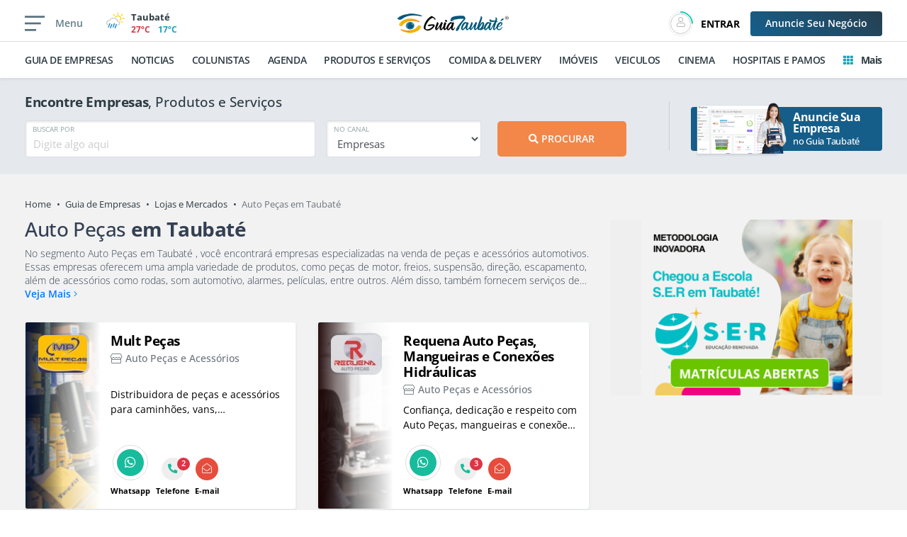

--- FILE ---
content_type: text/html; charset=UTF-8
request_url: https://guiataubate.com.br/auto-pecas-em-taubate
body_size: 11901
content:
<!DOCTYPE html>
<html  lang="pt-BR" xmlns="http://www.w3.org/1999/xhtml" class="h-100">
<head>
    <meta http-equiv="Content-Type" content="text/html; charset=utf-8" />
    <meta http-equiv="X-UA-Compatible" content="IE=edge,chrome=1" />
    <meta name="viewport" content="width=device-width, initial-scale=1">

    
        <title>Auto Peças</title>
        <meta name="Description" content="No segmento Auto Peças  em Taubaté , você encontrará empresas especializadas na venda de peças e acessórios automotivos. Essas empresas oferecem uma ampla variedade de produtos, como peças de motor, freios, suspensão, direção, escapamento, além de acessórios como rodas, som automotivo, alarmes, películas, entre outros. Além disso, também fornecem serviços de instalação e manutenção de peças, garantindo a qualidade e segurança dos produtos adquiridos."  xml:lang="pt-BR" lang="pt-BR" >
	    <meta name="keywords" content="" xml:lang="pt-BR" lang="pt-BR" >	    
	    
            <meta property="og:site_name" content="Guia Taubaté">
            <meta property="og:locale" content="pt_BR">
            <meta property="og:type" content="website">
            <meta property="og:title" content="Auto Peças">
            <meta property="og:description" content="No segmento Auto Peças  em Taubaté , você encontrará empresas especializadas na venda de peças e acessórios automotivos. Essas empresas oferecem uma ampla variedade de produtos, como peças de motor, freios, suspensão, direção, escapamento, além de acessórios como rodas, som automotivo, alarmes, películas, entre outros. Além disso, também fornecem serviços de instalação e manutenção de peças, garantindo a qualidade e segurança dos produtos adquiridos.">
            <meta property="og:url" content="https://guiataubate.com.br/auto-pecas-em-taubate">
            <meta property="og:image" content="https://guiataubate.com.br/themes/padrao/assets/img/">    <link rel="icon" href="/themes/padrao/assets/img/logos/guiataubate/icon.png">
    <link rel="apple-touch-icon" href="/themes/padrao/assets/img/logos/guiataubate/icon.png">
    <meta name="theme-color" content="#165e8a">

    
    
    <style type="text/css">@font-face {font-family:Open Sans;font-style:normal;font-weight:300;src:url(/cf-fonts/v/open-sans/5.0.20/greek-ext/wght/normal.woff2);unicode-range:U+1F00-1FFF;font-display:swap;}@font-face {font-family:Open Sans;font-style:normal;font-weight:300;src:url(/cf-fonts/v/open-sans/5.0.20/cyrillic/wght/normal.woff2);unicode-range:U+0301,U+0400-045F,U+0490-0491,U+04B0-04B1,U+2116;font-display:swap;}@font-face {font-family:Open Sans;font-style:normal;font-weight:300;src:url(/cf-fonts/v/open-sans/5.0.20/latin-ext/wght/normal.woff2);unicode-range:U+0100-02AF,U+0304,U+0308,U+0329,U+1E00-1E9F,U+1EF2-1EFF,U+2020,U+20A0-20AB,U+20AD-20CF,U+2113,U+2C60-2C7F,U+A720-A7FF;font-display:swap;}@font-face {font-family:Open Sans;font-style:normal;font-weight:300;src:url(/cf-fonts/v/open-sans/5.0.20/hebrew/wght/normal.woff2);unicode-range:U+0590-05FF,U+200C-2010,U+20AA,U+25CC,U+FB1D-FB4F;font-display:swap;}@font-face {font-family:Open Sans;font-style:normal;font-weight:300;src:url(/cf-fonts/v/open-sans/5.0.20/cyrillic-ext/wght/normal.woff2);unicode-range:U+0460-052F,U+1C80-1C88,U+20B4,U+2DE0-2DFF,U+A640-A69F,U+FE2E-FE2F;font-display:swap;}@font-face {font-family:Open Sans;font-style:normal;font-weight:300;src:url(/cf-fonts/v/open-sans/5.0.20/greek/wght/normal.woff2);unicode-range:U+0370-03FF;font-display:swap;}@font-face {font-family:Open Sans;font-style:normal;font-weight:300;src:url(/cf-fonts/v/open-sans/5.0.20/latin/wght/normal.woff2);unicode-range:U+0000-00FF,U+0131,U+0152-0153,U+02BB-02BC,U+02C6,U+02DA,U+02DC,U+0304,U+0308,U+0329,U+2000-206F,U+2074,U+20AC,U+2122,U+2191,U+2193,U+2212,U+2215,U+FEFF,U+FFFD;font-display:swap;}@font-face {font-family:Open Sans;font-style:normal;font-weight:300;src:url(/cf-fonts/v/open-sans/5.0.20/vietnamese/wght/normal.woff2);unicode-range:U+0102-0103,U+0110-0111,U+0128-0129,U+0168-0169,U+01A0-01A1,U+01AF-01B0,U+0300-0301,U+0303-0304,U+0308-0309,U+0323,U+0329,U+1EA0-1EF9,U+20AB;font-display:swap;}@font-face {font-family:Open Sans;font-style:normal;font-weight:400;src:url(/cf-fonts/v/open-sans/5.0.20/cyrillic/wght/normal.woff2);unicode-range:U+0301,U+0400-045F,U+0490-0491,U+04B0-04B1,U+2116;font-display:swap;}@font-face {font-family:Open Sans;font-style:normal;font-weight:400;src:url(/cf-fonts/v/open-sans/5.0.20/greek-ext/wght/normal.woff2);unicode-range:U+1F00-1FFF;font-display:swap;}@font-face {font-family:Open Sans;font-style:normal;font-weight:400;src:url(/cf-fonts/v/open-sans/5.0.20/cyrillic-ext/wght/normal.woff2);unicode-range:U+0460-052F,U+1C80-1C88,U+20B4,U+2DE0-2DFF,U+A640-A69F,U+FE2E-FE2F;font-display:swap;}@font-face {font-family:Open Sans;font-style:normal;font-weight:400;src:url(/cf-fonts/v/open-sans/5.0.20/latin-ext/wght/normal.woff2);unicode-range:U+0100-02AF,U+0304,U+0308,U+0329,U+1E00-1E9F,U+1EF2-1EFF,U+2020,U+20A0-20AB,U+20AD-20CF,U+2113,U+2C60-2C7F,U+A720-A7FF;font-display:swap;}@font-face {font-family:Open Sans;font-style:normal;font-weight:400;src:url(/cf-fonts/v/open-sans/5.0.20/hebrew/wght/normal.woff2);unicode-range:U+0590-05FF,U+200C-2010,U+20AA,U+25CC,U+FB1D-FB4F;font-display:swap;}@font-face {font-family:Open Sans;font-style:normal;font-weight:400;src:url(/cf-fonts/v/open-sans/5.0.20/latin/wght/normal.woff2);unicode-range:U+0000-00FF,U+0131,U+0152-0153,U+02BB-02BC,U+02C6,U+02DA,U+02DC,U+0304,U+0308,U+0329,U+2000-206F,U+2074,U+20AC,U+2122,U+2191,U+2193,U+2212,U+2215,U+FEFF,U+FFFD;font-display:swap;}@font-face {font-family:Open Sans;font-style:normal;font-weight:400;src:url(/cf-fonts/v/open-sans/5.0.20/vietnamese/wght/normal.woff2);unicode-range:U+0102-0103,U+0110-0111,U+0128-0129,U+0168-0169,U+01A0-01A1,U+01AF-01B0,U+0300-0301,U+0303-0304,U+0308-0309,U+0323,U+0329,U+1EA0-1EF9,U+20AB;font-display:swap;}@font-face {font-family:Open Sans;font-style:normal;font-weight:400;src:url(/cf-fonts/v/open-sans/5.0.20/greek/wght/normal.woff2);unicode-range:U+0370-03FF;font-display:swap;}@font-face {font-family:Open Sans;font-style:normal;font-weight:500;src:url(/cf-fonts/v/open-sans/5.0.20/hebrew/wght/normal.woff2);unicode-range:U+0590-05FF,U+200C-2010,U+20AA,U+25CC,U+FB1D-FB4F;font-display:swap;}@font-face {font-family:Open Sans;font-style:normal;font-weight:500;src:url(/cf-fonts/v/open-sans/5.0.20/latin/wght/normal.woff2);unicode-range:U+0000-00FF,U+0131,U+0152-0153,U+02BB-02BC,U+02C6,U+02DA,U+02DC,U+0304,U+0308,U+0329,U+2000-206F,U+2074,U+20AC,U+2122,U+2191,U+2193,U+2212,U+2215,U+FEFF,U+FFFD;font-display:swap;}@font-face {font-family:Open Sans;font-style:normal;font-weight:500;src:url(/cf-fonts/v/open-sans/5.0.20/vietnamese/wght/normal.woff2);unicode-range:U+0102-0103,U+0110-0111,U+0128-0129,U+0168-0169,U+01A0-01A1,U+01AF-01B0,U+0300-0301,U+0303-0304,U+0308-0309,U+0323,U+0329,U+1EA0-1EF9,U+20AB;font-display:swap;}@font-face {font-family:Open Sans;font-style:normal;font-weight:500;src:url(/cf-fonts/v/open-sans/5.0.20/greek/wght/normal.woff2);unicode-range:U+0370-03FF;font-display:swap;}@font-face {font-family:Open Sans;font-style:normal;font-weight:500;src:url(/cf-fonts/v/open-sans/5.0.20/greek-ext/wght/normal.woff2);unicode-range:U+1F00-1FFF;font-display:swap;}@font-face {font-family:Open Sans;font-style:normal;font-weight:500;src:url(/cf-fonts/v/open-sans/5.0.20/cyrillic-ext/wght/normal.woff2);unicode-range:U+0460-052F,U+1C80-1C88,U+20B4,U+2DE0-2DFF,U+A640-A69F,U+FE2E-FE2F;font-display:swap;}@font-face {font-family:Open Sans;font-style:normal;font-weight:500;src:url(/cf-fonts/v/open-sans/5.0.20/cyrillic/wght/normal.woff2);unicode-range:U+0301,U+0400-045F,U+0490-0491,U+04B0-04B1,U+2116;font-display:swap;}@font-face {font-family:Open Sans;font-style:normal;font-weight:500;src:url(/cf-fonts/v/open-sans/5.0.20/latin-ext/wght/normal.woff2);unicode-range:U+0100-02AF,U+0304,U+0308,U+0329,U+1E00-1E9F,U+1EF2-1EFF,U+2020,U+20A0-20AB,U+20AD-20CF,U+2113,U+2C60-2C7F,U+A720-A7FF;font-display:swap;}@font-face {font-family:Open Sans;font-style:normal;font-weight:600;src:url(/cf-fonts/v/open-sans/5.0.20/greek/wght/normal.woff2);unicode-range:U+0370-03FF;font-display:swap;}@font-face {font-family:Open Sans;font-style:normal;font-weight:600;src:url(/cf-fonts/v/open-sans/5.0.20/cyrillic-ext/wght/normal.woff2);unicode-range:U+0460-052F,U+1C80-1C88,U+20B4,U+2DE0-2DFF,U+A640-A69F,U+FE2E-FE2F;font-display:swap;}@font-face {font-family:Open Sans;font-style:normal;font-weight:600;src:url(/cf-fonts/v/open-sans/5.0.20/vietnamese/wght/normal.woff2);unicode-range:U+0102-0103,U+0110-0111,U+0128-0129,U+0168-0169,U+01A0-01A1,U+01AF-01B0,U+0300-0301,U+0303-0304,U+0308-0309,U+0323,U+0329,U+1EA0-1EF9,U+20AB;font-display:swap;}@font-face {font-family:Open Sans;font-style:normal;font-weight:600;src:url(/cf-fonts/v/open-sans/5.0.20/greek-ext/wght/normal.woff2);unicode-range:U+1F00-1FFF;font-display:swap;}@font-face {font-family:Open Sans;font-style:normal;font-weight:600;src:url(/cf-fonts/v/open-sans/5.0.20/latin/wght/normal.woff2);unicode-range:U+0000-00FF,U+0131,U+0152-0153,U+02BB-02BC,U+02C6,U+02DA,U+02DC,U+0304,U+0308,U+0329,U+2000-206F,U+2074,U+20AC,U+2122,U+2191,U+2193,U+2212,U+2215,U+FEFF,U+FFFD;font-display:swap;}@font-face {font-family:Open Sans;font-style:normal;font-weight:600;src:url(/cf-fonts/v/open-sans/5.0.20/cyrillic/wght/normal.woff2);unicode-range:U+0301,U+0400-045F,U+0490-0491,U+04B0-04B1,U+2116;font-display:swap;}@font-face {font-family:Open Sans;font-style:normal;font-weight:600;src:url(/cf-fonts/v/open-sans/5.0.20/hebrew/wght/normal.woff2);unicode-range:U+0590-05FF,U+200C-2010,U+20AA,U+25CC,U+FB1D-FB4F;font-display:swap;}@font-face {font-family:Open Sans;font-style:normal;font-weight:600;src:url(/cf-fonts/v/open-sans/5.0.20/latin-ext/wght/normal.woff2);unicode-range:U+0100-02AF,U+0304,U+0308,U+0329,U+1E00-1E9F,U+1EF2-1EFF,U+2020,U+20A0-20AB,U+20AD-20CF,U+2113,U+2C60-2C7F,U+A720-A7FF;font-display:swap;}@font-face {font-family:Open Sans;font-style:normal;font-weight:700;src:url(/cf-fonts/v/open-sans/5.0.20/latin/wght/normal.woff2);unicode-range:U+0000-00FF,U+0131,U+0152-0153,U+02BB-02BC,U+02C6,U+02DA,U+02DC,U+0304,U+0308,U+0329,U+2000-206F,U+2074,U+20AC,U+2122,U+2191,U+2193,U+2212,U+2215,U+FEFF,U+FFFD;font-display:swap;}@font-face {font-family:Open Sans;font-style:normal;font-weight:700;src:url(/cf-fonts/v/open-sans/5.0.20/vietnamese/wght/normal.woff2);unicode-range:U+0102-0103,U+0110-0111,U+0128-0129,U+0168-0169,U+01A0-01A1,U+01AF-01B0,U+0300-0301,U+0303-0304,U+0308-0309,U+0323,U+0329,U+1EA0-1EF9,U+20AB;font-display:swap;}@font-face {font-family:Open Sans;font-style:normal;font-weight:700;src:url(/cf-fonts/v/open-sans/5.0.20/cyrillic-ext/wght/normal.woff2);unicode-range:U+0460-052F,U+1C80-1C88,U+20B4,U+2DE0-2DFF,U+A640-A69F,U+FE2E-FE2F;font-display:swap;}@font-face {font-family:Open Sans;font-style:normal;font-weight:700;src:url(/cf-fonts/v/open-sans/5.0.20/cyrillic/wght/normal.woff2);unicode-range:U+0301,U+0400-045F,U+0490-0491,U+04B0-04B1,U+2116;font-display:swap;}@font-face {font-family:Open Sans;font-style:normal;font-weight:700;src:url(/cf-fonts/v/open-sans/5.0.20/greek-ext/wght/normal.woff2);unicode-range:U+1F00-1FFF;font-display:swap;}@font-face {font-family:Open Sans;font-style:normal;font-weight:700;src:url(/cf-fonts/v/open-sans/5.0.20/hebrew/wght/normal.woff2);unicode-range:U+0590-05FF,U+200C-2010,U+20AA,U+25CC,U+FB1D-FB4F;font-display:swap;}@font-face {font-family:Open Sans;font-style:normal;font-weight:700;src:url(/cf-fonts/v/open-sans/5.0.20/greek/wght/normal.woff2);unicode-range:U+0370-03FF;font-display:swap;}@font-face {font-family:Open Sans;font-style:normal;font-weight:700;src:url(/cf-fonts/v/open-sans/5.0.20/latin-ext/wght/normal.woff2);unicode-range:U+0100-02AF,U+0304,U+0308,U+0329,U+1E00-1E9F,U+1EF2-1EFF,U+2020,U+20A0-20AB,U+20AD-20CF,U+2113,U+2C60-2C7F,U+A720-A7FF;font-display:swap;}@font-face {font-family:Open Sans;font-style:normal;font-weight:800;src:url(/cf-fonts/v/open-sans/5.0.20/vietnamese/wght/normal.woff2);unicode-range:U+0102-0103,U+0110-0111,U+0128-0129,U+0168-0169,U+01A0-01A1,U+01AF-01B0,U+0300-0301,U+0303-0304,U+0308-0309,U+0323,U+0329,U+1EA0-1EF9,U+20AB;font-display:swap;}@font-face {font-family:Open Sans;font-style:normal;font-weight:800;src:url(/cf-fonts/v/open-sans/5.0.20/greek/wght/normal.woff2);unicode-range:U+0370-03FF;font-display:swap;}@font-face {font-family:Open Sans;font-style:normal;font-weight:800;src:url(/cf-fonts/v/open-sans/5.0.20/greek-ext/wght/normal.woff2);unicode-range:U+1F00-1FFF;font-display:swap;}@font-face {font-family:Open Sans;font-style:normal;font-weight:800;src:url(/cf-fonts/v/open-sans/5.0.20/latin-ext/wght/normal.woff2);unicode-range:U+0100-02AF,U+0304,U+0308,U+0329,U+1E00-1E9F,U+1EF2-1EFF,U+2020,U+20A0-20AB,U+20AD-20CF,U+2113,U+2C60-2C7F,U+A720-A7FF;font-display:swap;}@font-face {font-family:Open Sans;font-style:normal;font-weight:800;src:url(/cf-fonts/v/open-sans/5.0.20/cyrillic-ext/wght/normal.woff2);unicode-range:U+0460-052F,U+1C80-1C88,U+20B4,U+2DE0-2DFF,U+A640-A69F,U+FE2E-FE2F;font-display:swap;}@font-face {font-family:Open Sans;font-style:normal;font-weight:800;src:url(/cf-fonts/v/open-sans/5.0.20/hebrew/wght/normal.woff2);unicode-range:U+0590-05FF,U+200C-2010,U+20AA,U+25CC,U+FB1D-FB4F;font-display:swap;}@font-face {font-family:Open Sans;font-style:normal;font-weight:800;src:url(/cf-fonts/v/open-sans/5.0.20/latin/wght/normal.woff2);unicode-range:U+0000-00FF,U+0131,U+0152-0153,U+02BB-02BC,U+02C6,U+02DA,U+02DC,U+0304,U+0308,U+0329,U+2000-206F,U+2074,U+20AC,U+2122,U+2191,U+2193,U+2212,U+2215,U+FEFF,U+FFFD;font-display:swap;}@font-face {font-family:Open Sans;font-style:normal;font-weight:800;src:url(/cf-fonts/v/open-sans/5.0.20/cyrillic/wght/normal.woff2);unicode-range:U+0301,U+0400-045F,U+0490-0491,U+04B0-04B1,U+2116;font-display:swap;}@font-face {font-family:Open Sans;font-style:italic;font-weight:300;src:url(/cf-fonts/v/open-sans/5.0.20/cyrillic/wght/italic.woff2);unicode-range:U+0301,U+0400-045F,U+0490-0491,U+04B0-04B1,U+2116;font-display:swap;}@font-face {font-family:Open Sans;font-style:italic;font-weight:300;src:url(/cf-fonts/v/open-sans/5.0.20/cyrillic-ext/wght/italic.woff2);unicode-range:U+0460-052F,U+1C80-1C88,U+20B4,U+2DE0-2DFF,U+A640-A69F,U+FE2E-FE2F;font-display:swap;}@font-face {font-family:Open Sans;font-style:italic;font-weight:300;src:url(/cf-fonts/v/open-sans/5.0.20/vietnamese/wght/italic.woff2);unicode-range:U+0102-0103,U+0110-0111,U+0128-0129,U+0168-0169,U+01A0-01A1,U+01AF-01B0,U+0300-0301,U+0303-0304,U+0308-0309,U+0323,U+0329,U+1EA0-1EF9,U+20AB;font-display:swap;}@font-face {font-family:Open Sans;font-style:italic;font-weight:300;src:url(/cf-fonts/v/open-sans/5.0.20/latin-ext/wght/italic.woff2);unicode-range:U+0100-02AF,U+0304,U+0308,U+0329,U+1E00-1E9F,U+1EF2-1EFF,U+2020,U+20A0-20AB,U+20AD-20CF,U+2113,U+2C60-2C7F,U+A720-A7FF;font-display:swap;}@font-face {font-family:Open Sans;font-style:italic;font-weight:300;src:url(/cf-fonts/v/open-sans/5.0.20/greek-ext/wght/italic.woff2);unicode-range:U+1F00-1FFF;font-display:swap;}@font-face {font-family:Open Sans;font-style:italic;font-weight:300;src:url(/cf-fonts/v/open-sans/5.0.20/hebrew/wght/italic.woff2);unicode-range:U+0590-05FF,U+200C-2010,U+20AA,U+25CC,U+FB1D-FB4F;font-display:swap;}@font-face {font-family:Open Sans;font-style:italic;font-weight:300;src:url(/cf-fonts/v/open-sans/5.0.20/greek/wght/italic.woff2);unicode-range:U+0370-03FF;font-display:swap;}@font-face {font-family:Open Sans;font-style:italic;font-weight:300;src:url(/cf-fonts/v/open-sans/5.0.20/latin/wght/italic.woff2);unicode-range:U+0000-00FF,U+0131,U+0152-0153,U+02BB-02BC,U+02C6,U+02DA,U+02DC,U+0304,U+0308,U+0329,U+2000-206F,U+2074,U+20AC,U+2122,U+2191,U+2193,U+2212,U+2215,U+FEFF,U+FFFD;font-display:swap;}@font-face {font-family:Open Sans;font-style:italic;font-weight:400;src:url(/cf-fonts/v/open-sans/5.0.20/vietnamese/wght/italic.woff2);unicode-range:U+0102-0103,U+0110-0111,U+0128-0129,U+0168-0169,U+01A0-01A1,U+01AF-01B0,U+0300-0301,U+0303-0304,U+0308-0309,U+0323,U+0329,U+1EA0-1EF9,U+20AB;font-display:swap;}@font-face {font-family:Open Sans;font-style:italic;font-weight:400;src:url(/cf-fonts/v/open-sans/5.0.20/cyrillic/wght/italic.woff2);unicode-range:U+0301,U+0400-045F,U+0490-0491,U+04B0-04B1,U+2116;font-display:swap;}@font-face {font-family:Open Sans;font-style:italic;font-weight:400;src:url(/cf-fonts/v/open-sans/5.0.20/cyrillic-ext/wght/italic.woff2);unicode-range:U+0460-052F,U+1C80-1C88,U+20B4,U+2DE0-2DFF,U+A640-A69F,U+FE2E-FE2F;font-display:swap;}@font-face {font-family:Open Sans;font-style:italic;font-weight:400;src:url(/cf-fonts/v/open-sans/5.0.20/greek/wght/italic.woff2);unicode-range:U+0370-03FF;font-display:swap;}@font-face {font-family:Open Sans;font-style:italic;font-weight:400;src:url(/cf-fonts/v/open-sans/5.0.20/latin-ext/wght/italic.woff2);unicode-range:U+0100-02AF,U+0304,U+0308,U+0329,U+1E00-1E9F,U+1EF2-1EFF,U+2020,U+20A0-20AB,U+20AD-20CF,U+2113,U+2C60-2C7F,U+A720-A7FF;font-display:swap;}@font-face {font-family:Open Sans;font-style:italic;font-weight:400;src:url(/cf-fonts/v/open-sans/5.0.20/hebrew/wght/italic.woff2);unicode-range:U+0590-05FF,U+200C-2010,U+20AA,U+25CC,U+FB1D-FB4F;font-display:swap;}@font-face {font-family:Open Sans;font-style:italic;font-weight:400;src:url(/cf-fonts/v/open-sans/5.0.20/greek-ext/wght/italic.woff2);unicode-range:U+1F00-1FFF;font-display:swap;}@font-face {font-family:Open Sans;font-style:italic;font-weight:400;src:url(/cf-fonts/v/open-sans/5.0.20/latin/wght/italic.woff2);unicode-range:U+0000-00FF,U+0131,U+0152-0153,U+02BB-02BC,U+02C6,U+02DA,U+02DC,U+0304,U+0308,U+0329,U+2000-206F,U+2074,U+20AC,U+2122,U+2191,U+2193,U+2212,U+2215,U+FEFF,U+FFFD;font-display:swap;}@font-face {font-family:Open Sans;font-style:italic;font-weight:500;src:url(/cf-fonts/v/open-sans/5.0.20/cyrillic/wght/italic.woff2);unicode-range:U+0301,U+0400-045F,U+0490-0491,U+04B0-04B1,U+2116;font-display:swap;}@font-face {font-family:Open Sans;font-style:italic;font-weight:500;src:url(/cf-fonts/v/open-sans/5.0.20/cyrillic-ext/wght/italic.woff2);unicode-range:U+0460-052F,U+1C80-1C88,U+20B4,U+2DE0-2DFF,U+A640-A69F,U+FE2E-FE2F;font-display:swap;}@font-face {font-family:Open Sans;font-style:italic;font-weight:500;src:url(/cf-fonts/v/open-sans/5.0.20/greek/wght/italic.woff2);unicode-range:U+0370-03FF;font-display:swap;}@font-face {font-family:Open Sans;font-style:italic;font-weight:500;src:url(/cf-fonts/v/open-sans/5.0.20/latin-ext/wght/italic.woff2);unicode-range:U+0100-02AF,U+0304,U+0308,U+0329,U+1E00-1E9F,U+1EF2-1EFF,U+2020,U+20A0-20AB,U+20AD-20CF,U+2113,U+2C60-2C7F,U+A720-A7FF;font-display:swap;}@font-face {font-family:Open Sans;font-style:italic;font-weight:500;src:url(/cf-fonts/v/open-sans/5.0.20/hebrew/wght/italic.woff2);unicode-range:U+0590-05FF,U+200C-2010,U+20AA,U+25CC,U+FB1D-FB4F;font-display:swap;}@font-face {font-family:Open Sans;font-style:italic;font-weight:500;src:url(/cf-fonts/v/open-sans/5.0.20/vietnamese/wght/italic.woff2);unicode-range:U+0102-0103,U+0110-0111,U+0128-0129,U+0168-0169,U+01A0-01A1,U+01AF-01B0,U+0300-0301,U+0303-0304,U+0308-0309,U+0323,U+0329,U+1EA0-1EF9,U+20AB;font-display:swap;}@font-face {font-family:Open Sans;font-style:italic;font-weight:500;src:url(/cf-fonts/v/open-sans/5.0.20/latin/wght/italic.woff2);unicode-range:U+0000-00FF,U+0131,U+0152-0153,U+02BB-02BC,U+02C6,U+02DA,U+02DC,U+0304,U+0308,U+0329,U+2000-206F,U+2074,U+20AC,U+2122,U+2191,U+2193,U+2212,U+2215,U+FEFF,U+FFFD;font-display:swap;}@font-face {font-family:Open Sans;font-style:italic;font-weight:500;src:url(/cf-fonts/v/open-sans/5.0.20/greek-ext/wght/italic.woff2);unicode-range:U+1F00-1FFF;font-display:swap;}@font-face {font-family:Open Sans;font-style:italic;font-weight:600;src:url(/cf-fonts/v/open-sans/5.0.20/greek-ext/wght/italic.woff2);unicode-range:U+1F00-1FFF;font-display:swap;}@font-face {font-family:Open Sans;font-style:italic;font-weight:600;src:url(/cf-fonts/v/open-sans/5.0.20/vietnamese/wght/italic.woff2);unicode-range:U+0102-0103,U+0110-0111,U+0128-0129,U+0168-0169,U+01A0-01A1,U+01AF-01B0,U+0300-0301,U+0303-0304,U+0308-0309,U+0323,U+0329,U+1EA0-1EF9,U+20AB;font-display:swap;}@font-face {font-family:Open Sans;font-style:italic;font-weight:600;src:url(/cf-fonts/v/open-sans/5.0.20/cyrillic/wght/italic.woff2);unicode-range:U+0301,U+0400-045F,U+0490-0491,U+04B0-04B1,U+2116;font-display:swap;}@font-face {font-family:Open Sans;font-style:italic;font-weight:600;src:url(/cf-fonts/v/open-sans/5.0.20/cyrillic-ext/wght/italic.woff2);unicode-range:U+0460-052F,U+1C80-1C88,U+20B4,U+2DE0-2DFF,U+A640-A69F,U+FE2E-FE2F;font-display:swap;}@font-face {font-family:Open Sans;font-style:italic;font-weight:600;src:url(/cf-fonts/v/open-sans/5.0.20/greek/wght/italic.woff2);unicode-range:U+0370-03FF;font-display:swap;}@font-face {font-family:Open Sans;font-style:italic;font-weight:600;src:url(/cf-fonts/v/open-sans/5.0.20/hebrew/wght/italic.woff2);unicode-range:U+0590-05FF,U+200C-2010,U+20AA,U+25CC,U+FB1D-FB4F;font-display:swap;}@font-face {font-family:Open Sans;font-style:italic;font-weight:600;src:url(/cf-fonts/v/open-sans/5.0.20/latin/wght/italic.woff2);unicode-range:U+0000-00FF,U+0131,U+0152-0153,U+02BB-02BC,U+02C6,U+02DA,U+02DC,U+0304,U+0308,U+0329,U+2000-206F,U+2074,U+20AC,U+2122,U+2191,U+2193,U+2212,U+2215,U+FEFF,U+FFFD;font-display:swap;}@font-face {font-family:Open Sans;font-style:italic;font-weight:600;src:url(/cf-fonts/v/open-sans/5.0.20/latin-ext/wght/italic.woff2);unicode-range:U+0100-02AF,U+0304,U+0308,U+0329,U+1E00-1E9F,U+1EF2-1EFF,U+2020,U+20A0-20AB,U+20AD-20CF,U+2113,U+2C60-2C7F,U+A720-A7FF;font-display:swap;}@font-face {font-family:Open Sans;font-style:italic;font-weight:700;src:url(/cf-fonts/v/open-sans/5.0.20/cyrillic/wght/italic.woff2);unicode-range:U+0301,U+0400-045F,U+0490-0491,U+04B0-04B1,U+2116;font-display:swap;}@font-face {font-family:Open Sans;font-style:italic;font-weight:700;src:url(/cf-fonts/v/open-sans/5.0.20/cyrillic-ext/wght/italic.woff2);unicode-range:U+0460-052F,U+1C80-1C88,U+20B4,U+2DE0-2DFF,U+A640-A69F,U+FE2E-FE2F;font-display:swap;}@font-face {font-family:Open Sans;font-style:italic;font-weight:700;src:url(/cf-fonts/v/open-sans/5.0.20/latin-ext/wght/italic.woff2);unicode-range:U+0100-02AF,U+0304,U+0308,U+0329,U+1E00-1E9F,U+1EF2-1EFF,U+2020,U+20A0-20AB,U+20AD-20CF,U+2113,U+2C60-2C7F,U+A720-A7FF;font-display:swap;}@font-face {font-family:Open Sans;font-style:italic;font-weight:700;src:url(/cf-fonts/v/open-sans/5.0.20/latin/wght/italic.woff2);unicode-range:U+0000-00FF,U+0131,U+0152-0153,U+02BB-02BC,U+02C6,U+02DA,U+02DC,U+0304,U+0308,U+0329,U+2000-206F,U+2074,U+20AC,U+2122,U+2191,U+2193,U+2212,U+2215,U+FEFF,U+FFFD;font-display:swap;}@font-face {font-family:Open Sans;font-style:italic;font-weight:700;src:url(/cf-fonts/v/open-sans/5.0.20/vietnamese/wght/italic.woff2);unicode-range:U+0102-0103,U+0110-0111,U+0128-0129,U+0168-0169,U+01A0-01A1,U+01AF-01B0,U+0300-0301,U+0303-0304,U+0308-0309,U+0323,U+0329,U+1EA0-1EF9,U+20AB;font-display:swap;}@font-face {font-family:Open Sans;font-style:italic;font-weight:700;src:url(/cf-fonts/v/open-sans/5.0.20/hebrew/wght/italic.woff2);unicode-range:U+0590-05FF,U+200C-2010,U+20AA,U+25CC,U+FB1D-FB4F;font-display:swap;}@font-face {font-family:Open Sans;font-style:italic;font-weight:700;src:url(/cf-fonts/v/open-sans/5.0.20/greek/wght/italic.woff2);unicode-range:U+0370-03FF;font-display:swap;}@font-face {font-family:Open Sans;font-style:italic;font-weight:700;src:url(/cf-fonts/v/open-sans/5.0.20/greek-ext/wght/italic.woff2);unicode-range:U+1F00-1FFF;font-display:swap;}@font-face {font-family:Open Sans;font-style:italic;font-weight:800;src:url(/cf-fonts/v/open-sans/5.0.20/cyrillic/wght/italic.woff2);unicode-range:U+0301,U+0400-045F,U+0490-0491,U+04B0-04B1,U+2116;font-display:swap;}@font-face {font-family:Open Sans;font-style:italic;font-weight:800;src:url(/cf-fonts/v/open-sans/5.0.20/greek/wght/italic.woff2);unicode-range:U+0370-03FF;font-display:swap;}@font-face {font-family:Open Sans;font-style:italic;font-weight:800;src:url(/cf-fonts/v/open-sans/5.0.20/greek-ext/wght/italic.woff2);unicode-range:U+1F00-1FFF;font-display:swap;}@font-face {font-family:Open Sans;font-style:italic;font-weight:800;src:url(/cf-fonts/v/open-sans/5.0.20/latin-ext/wght/italic.woff2);unicode-range:U+0100-02AF,U+0304,U+0308,U+0329,U+1E00-1E9F,U+1EF2-1EFF,U+2020,U+20A0-20AB,U+20AD-20CF,U+2113,U+2C60-2C7F,U+A720-A7FF;font-display:swap;}@font-face {font-family:Open Sans;font-style:italic;font-weight:800;src:url(/cf-fonts/v/open-sans/5.0.20/cyrillic-ext/wght/italic.woff2);unicode-range:U+0460-052F,U+1C80-1C88,U+20B4,U+2DE0-2DFF,U+A640-A69F,U+FE2E-FE2F;font-display:swap;}@font-face {font-family:Open Sans;font-style:italic;font-weight:800;src:url(/cf-fonts/v/open-sans/5.0.20/hebrew/wght/italic.woff2);unicode-range:U+0590-05FF,U+200C-2010,U+20AA,U+25CC,U+FB1D-FB4F;font-display:swap;}@font-face {font-family:Open Sans;font-style:italic;font-weight:800;src:url(/cf-fonts/v/open-sans/5.0.20/latin/wght/italic.woff2);unicode-range:U+0000-00FF,U+0131,U+0152-0153,U+02BB-02BC,U+02C6,U+02DA,U+02DC,U+0304,U+0308,U+0329,U+2000-206F,U+2074,U+20AC,U+2122,U+2191,U+2193,U+2212,U+2215,U+FEFF,U+FFFD;font-display:swap;}@font-face {font-family:Open Sans;font-style:italic;font-weight:800;src:url(/cf-fonts/v/open-sans/5.0.20/vietnamese/wght/italic.woff2);unicode-range:U+0102-0103,U+0110-0111,U+0128-0129,U+0168-0169,U+01A0-01A1,U+01AF-01B0,U+0300-0301,U+0303-0304,U+0308-0309,U+0323,U+0329,U+1EA0-1EF9,U+20AB;font-display:swap;}</style>

    <link rel="stylesheet" href="/themes/padrao2022/assets2023/css/boot.css?x" >
    <link rel="stylesheet" href="/themes/padrao2022/assets2023/plugins/bootstrap/css/bootstrap.min.css" >
    <link rel="stylesheet" href="/themes/padrao2022/assets2023/font/font-awesome/css/all.min.css" >
    <link rel="stylesheet" href="https://cdn.jsdelivr.net/npm/swiper@11/swiper-bundle.min.css" />
    <link rel="stylesheet" href="/themes/padrao2022/assets2023/css/layout.css?d=20260124092318000000" >

    <link rel="canonical" href="https://guiataubate.com.br/auto-pecas-em-taubate">
    <meta http-equiv="X-UA-Compatible" content="IE=edge">
    <meta property="fb:admins" content="100002080332434">

    <link rel="alternate" type="application/rss+xml" title="RSS" href="https://guiataubate.com.br/rss/noticias" />

    
<script data-cfasync="false" nonce="78549124-cdb1-4d9c-98e9-eddc4eb7cbd6">try{(function(w,d){!function(j,k,l,m){if(j.zaraz)console.error("zaraz is loaded twice");else{j[l]=j[l]||{};j[l].executed=[];j.zaraz={deferred:[],listeners:[]};j.zaraz._v="5874";j.zaraz._n="78549124-cdb1-4d9c-98e9-eddc4eb7cbd6";j.zaraz.q=[];j.zaraz._f=function(n){return async function(){var o=Array.prototype.slice.call(arguments);j.zaraz.q.push({m:n,a:o})}};for(const p of["track","set","debug"])j.zaraz[p]=j.zaraz._f(p);j.zaraz.init=()=>{var q=k.getElementsByTagName(m)[0],r=k.createElement(m),s=k.getElementsByTagName("title")[0];s&&(j[l].t=k.getElementsByTagName("title")[0].text);j[l].x=Math.random();j[l].w=j.screen.width;j[l].h=j.screen.height;j[l].j=j.innerHeight;j[l].e=j.innerWidth;j[l].l=j.location.href;j[l].r=k.referrer;j[l].k=j.screen.colorDepth;j[l].n=k.characterSet;j[l].o=(new Date).getTimezoneOffset();if(j.dataLayer)for(const t of Object.entries(Object.entries(dataLayer).reduce((u,v)=>({...u[1],...v[1]}),{})))zaraz.set(t[0],t[1],{scope:"page"});j[l].q=[];for(;j.zaraz.q.length;){const w=j.zaraz.q.shift();j[l].q.push(w)}r.defer=!0;for(const x of[localStorage,sessionStorage])Object.keys(x||{}).filter(z=>z.startsWith("_zaraz_")).forEach(y=>{try{j[l]["z_"+y.slice(7)]=JSON.parse(x.getItem(y))}catch{j[l]["z_"+y.slice(7)]=x.getItem(y)}});r.referrerPolicy="origin";r.src="/cdn-cgi/zaraz/s.js?z="+btoa(encodeURIComponent(JSON.stringify(j[l])));q.parentNode.insertBefore(r,q)};["complete","interactive"].includes(k.readyState)?zaraz.init():j.addEventListener("DOMContentLoaded",zaraz.init)}}(w,d,"zarazData","script");window.zaraz._p=async d$=>new Promise(ea=>{if(d$){d$.e&&d$.e.forEach(eb=>{try{const ec=d.querySelector("script[nonce]"),ed=ec?.nonce||ec?.getAttribute("nonce"),ee=d.createElement("script");ed&&(ee.nonce=ed);ee.innerHTML=eb;ee.onload=()=>{d.head.removeChild(ee)};d.head.appendChild(ee)}catch(ef){console.error(`Error executing script: ${eb}\n`,ef)}});Promise.allSettled((d$.f||[]).map(eg=>fetch(eg[0],eg[1])))}ea()});zaraz._p({"e":["(function(w,d){})(window,document)"]});})(window,document)}catch(e){throw fetch("/cdn-cgi/zaraz/t"),e;};</script></head>

<body>
    <div id="fb-root"></div>
    <header>
    <nav class="navbar navbar-head navbar-expand-md">
        <div class="container d-flex">
            <div class="row d-flex align-items-center flex-fill">
                <div class="col-1 col-md-4 d-flex">
                    <a href="javascript:;" onclick="if (!window.__cfRLUnblockHandlers) return false; menuLateral();" class="menu" data-cf-modified-234424183df98d1385c2852b-="">
                        <img src="/themes/padrao2022/assets2023/img/icon-menu.svg" width="28" height="28" class="mr-3"
                             title="Menu Principal" alt="Menu Principal">
                        <span class="hsm">Menu</span>
                    </a>
                    <div class="previsao d-lg-flex d-none ml-3">
                                                    <img src="/themes/padrao2022/assets/img/tempo/tempo_SOLNUVEMCHUVA.webp"
                                 width="30" height="27" title="Previsão do Tempo em Taubaté" alt="Previsão do Tempo em Taubaté">
                            <div clas="ml-2">
                                <strong>Taubaté</strong>
                                <span class="text-danger">27ºC</span>
                                <span class="text-info ml-2">17ºC</span>
                            </div>
                                            </div>
                </div>
                <div class="col-md-4 col-5 text-md-center text-left">
                    <a href="/" title="Guia Taubaté">
                        <img src="/themes/padrao2022/assets2023/img/topo.png" width="157" height="28"
                             title="Logo Guia Taubaté" alt="Logo Guia Taubaté">
                    </a>
                </div>
                <div class="col-md-4 col-6 d-flex align-items-center justify-content-end">
                    <a href="https://app.guiataubate.com.br/login" target="_blank" class="d-flex align-items-center" title="Conta Empresa">
                            <span class="btn-usuario-head mr-1">
                                <i class="fal fa-user"></i>
                                <span class="d-block borda"></span>
                            </span>
                        <strong class="pl-2 btn-usuario-entrar hsm">ENTRAR</strong>
                    </a>
                    <a href="https://anunciar.guiataubate.com.br" target="_blank" title="Anuncie Seu Negócio" class="btn btn-primary btn-anuncie ml-3">
                        Anuncie <span class="hmd">Seu Negócio</span>
                    </a>
                </div>
            </div>
        </div>
    </nav>

    <div class="menu-principal">
        <div class="container ">
            <div class="headmenu">
                <div class="item"><a  href="/guia-de-empresas/" title="Guia de Empresas">GUIA DE EMPRESAS</a></div>
                <div class="item"><a  href="/noticias/" title="Notícias">NOTICIAS</a></div>
                <div class="item"><a  href="/colunistas/" title="Colunistas">COLUNISTAS</a></div>
                <div class="item"><a  href="/agenda/" title="Agenda">AGENDA</a></div>
                <div class="item"><a  href="/produtos-e-servicos-em-taubate/" title="Produtos e Serviços">PRODUTOS E SERVIÇOS</a></div>
                <div class="item"><a  href="/delivery/" title="Comida & Delivery">COMIDA & DELIVERY</a></div>
                <div class="item"><a  href="/imoveis-em-taubate/" title="Imóveis">IMÓVEIS</a></div>
                <div class="item"><a  href="/veiculos-em-taubate/" title="Veículos">VEICULOS</a></div>
                <div class="item"><a  href="/cinemas-em-taubate/" title="Cinema">CINEMA</a></div>
                <div class="item"><a  href="/saude-em-taubate/" title="Hospitais e Pamos">HOSPITAIS E PAMOS</a></div>
                <div class="item-mais"><a href="javascript:;" onclick="if (!window.__cfRLUnblockHandlers) return false; menuLateral();" title="Mais" class="menu-mais" data-cf-modified-234424183df98d1385c2852b-=""><i class="fas fa-th text-info mr-2"></i> Mais</a></div>
            </div>
        </div>
    </div>
    <div class="busca-principal">
        <div class="container">
            <div class="d-flex align-items-center">
                <div class="flex-fill">
                    <div class="mb-3"><strong>Encontre Empresas</strong>, Produtos e Serviços</div>
                    <form method="get" action="/encontrar/">
                        <div class="row">
                            <div class="col-lg-6 col-8">
                                <div class="form-campo-new mb-3 mb-md-0">
                                    <input type="text" class="form-control req" placeholder="Digite algo aqui" name="q">
                                    <label>BUSCAR POR</label>
                                </div>
                            </div>
                            <div class="col-lg-3 col-7 px-lg-0 mb-0 busca-canal">
                                <div class="form-campo-new">
                                    <select name="tipo" class="form-control req">
                                        <option value="empresas" selected>Empresas</option>
                                        <option value="imoveis">Imóveis</option>
                                        <option value="veiculos">Veículos</option>
                                        <option value="produtos-servicos">Produtos e Serviços</option>
                                        <option value="cursos">Cursos</option>
                                    </select>
                                    <label>NO CANAL</label>
                                </div>
                            </div>
                            <div class="col-lg-3 col-4 pl-md-4 pl-0">
                                <button type="submit" class="btn btn-block btn-warning"><i class="fas fa-search"></i> <span>PROCURAR</span><span class="d1">BUSCAR</span></button>
                            </div>
                        </div>
                    </form>
                    <div class="d-block d-md-none">
                        <a class="anunciar-btn" href="https://anunciar.guiataubate.com.br" title="Anuncie no Guia Taubaté">
                            <strong>Anuncie Sua Empresa</strong> no Guia Taubaté
                            <i class="far fa-chevron-right ml-2"></i></a>
                    </div>
                </div>
                <div class="banner-anunciar-lateral d-none d-md-block">
                    <a href="https://anunciar.guiataubate.com.br" title="Anuncie no Guia Taubaté" class="banner-anunciar">
                        <span class="fundo d-flex align-items-center">
                            <span><strong>Anuncie Sua Empresa</strong> no Guia Taubaté</span>
                        </span>
                        <span class="imagem">
                            <img src="/themes/padrao2022/assets2023/img/banner-anunciar.webp"
                                 width="131" height="80" title="Imagem Anuncie no Guia Taubaté" alt="Imagem Anuncie no Guia Taubaté">
                        </span>
                    </a>
                </div>
            </div>
        </div>
    </div>
</header>    
    <main>
        
<section class="section bg-gray">
    <div class="container">

        <div class="row">
            <div class="col-md-8">
                <div class="titlePage">
                    <nav aria-label="breadcrumb">
                        <ol class="breadcrumb">
                            <li class="breadcrumb-item"><a href="/" title="Guia Taubaté">Home</a></li>
                            <li class="breadcrumb-item"><a href="/guia-de-empresas/" title="Guia de Empresas em Taubaté">Guia de Empresas</a></li>
                            <li class="breadcrumb-item"><a href="/guia-de-empresas/lojas-e-mercados" title="Lojas e Mercados em Taubaté">Lojas e Mercados</a></li>
                            <li class="breadcrumb-item active">Auto Peças em Taubaté</li>
                        </ol>
                    </nav>
                    <h1 class="title flex-fill mb-2">Auto Peças<strong> em Taubaté</strong></h1>
                    <p class="mb-0 descricao"><span class="max-line-3">No segmento Auto Peças  em Taubaté , você encontrará empresas especializadas na venda de peças e acessórios automotivos. Essas empresas oferecem uma ampla variedade de produtos, como peças de motor, freios, suspensão, direção, escapamento, além de acessórios como rodas, som automotivo, alarmes, películas, entre outros. Além disso, também fornecem serviços de instalação e manutenção de peças, garantindo a qualidade e segurança dos produtos adquiridos.</span>
                        <a href="javascript:;" onclick="if (!window.__cfRLUnblockHandlers) return false; vermaissegmento(this)" class="text-primary" data-cf-modified-234424183df98d1385c2852b-="">Veja Mais <i class="fal fa-angle-right"></i></a></p>
                </div>
                <!-- -->
                
                    <div class="row pt-3">
                                                    <div class="col-md-6 mb-3">
                                <div class="card card-empresa mobile-no-margin">
    <a href="/empresas/mult-pecas" title="Mult Peças" onclick="if (!window.__cfRLUnblockHandlers) return false; empCont(388,'sugerido','https://guiataubate.com.br/auto-pecas-em-taubate')" class="card-body" data-cf-modified-234424183df98d1385c2852b-="">
                <div class="card-left  card-azul-escuro" style="background-image:url(/storage/images/cacheNew/empresas-temas/guiataubate_67Mxg9ayqDFH-png-105-214.png?20260124092318000000&t=empresas/388/tema/guiataubate_67Mxg9ayqDFH.png)">
            <img src="/storage/images/cacheNew/empresas-logos/20190508094734000000-png-75-58.png" class="img-fluid logo" width="75" height="58" title="Mult Peças" alt="Taubaté: Mult Peças">
        </div>
        <div class="card-right d-flex flex-column justify-content-between">
            <div class="title">
                <h3 class="mb-1">Mult Peças</h3>
                <span><i class="fal fa-store"></i> Auto Peças e Acessórios</span>
            </div>
            <div class="my-auto description">
                <p class="max-line-2">Distribuidora de peças e acessórios para caminhões, vans, caminhonete, ônibus e ainda oferecemos uma oficina especializada em toda linha Diesel. </p>
            </div>
        </div>
    </a>

    <div class="d-flex flex-row align-items-end card-button-contato">
                    <button type="button" onclick="if (!window.__cfRLUnblockHandlers) return false; location.href='/empresas/mult-pecas#whatsapp'" class="card-vercontato card-botao-0 mr-2" data-cf-modified-234424183df98d1385c2852b-="">
                <span class="borda">
                    <i style="background-color:#18bc9c ;color: #ffffff" class="fab fa-whatsapp" aria-hidden="true"></i>
                                    </span>
                <span class="contato-nome">Whatsapp</span>
            </button>
                    <button type="button" onclick="if (!window.__cfRLUnblockHandlers) return false; location.href='/empresas/mult-pecas#telefones'" class="card-vercontato card-botao-1 mr-2" data-cf-modified-234424183df98d1385c2852b-="">
                <span class="borda">
                    <i style="background-color:#eeeeee ;color: #18bc9c" class="fas fa-phone-alt" aria-hidden="true"></i>
                                            <span class="badge badge-danger qtde">2</span>
                                    </span>
                <span class="contato-nome">Telefone</span>
            </button>
                    <button type="button" onclick="if (!window.__cfRLUnblockHandlers) return false; location.href='/empresas/mult-pecas#emails'" class="card-vercontato card-botao-2 mr-2" data-cf-modified-234424183df98d1385c2852b-="">
                <span class="borda">
                    <i style="background-color:#e74c3c ;color: #ffffff" class="fal fa-envelope-open" aria-hidden="true"></i>
                                    </span>
                <span class="contato-nome">E-mail</span>
            </button>
            </div>
</div>                            </div>
                                                    <div class="col-md-6 mb-3">
                                <div class="card card-empresa mobile-no-margin">
    <a href="/empresas/requena-auto-pecas-mangueiras-e-conexoes-hidraulicas" title="Requena Auto Peças, Mangueiras e Conexões Hidráulicas" onclick="if (!window.__cfRLUnblockHandlers) return false; empCont(3717,'sugerido','https://guiataubate.com.br/auto-pecas-em-taubate')" class="card-body" data-cf-modified-234424183df98d1385c2852b-="">
                <div class="card-left  card-vinho" style="background-image:url(/storage/images/cacheNew/empresas-temas/escritorio-jpg-105-214.jpg?20260124092318000000&t=temas/escritorio.jpg)">
            <img src="/storage/images/cacheNew/empresas-logos/171130092052logo-jpg-75-58.jpg" class="img-fluid logo" width="75" height="58" title="Requena Auto Peças, Mangueiras e Conexões Hidráulicas" alt="Taubaté: Requena Auto Peças, Mangueiras e Conexões Hidráulicas">
        </div>
        <div class="card-right d-flex flex-column justify-content-between">
            <div class="title">
                <h3 class="mb-1">Requena Auto Peças, Mangueiras e Conexões Hidráulicas</h3>
                <span><i class="fal fa-store"></i> Auto Peças e Acessórios</span>
            </div>
            <div class="my-auto description">
                <p class="max-line-2">Confiança, dedicação e respeito com Auto Peças, mangueiras e conexões hidráulicas em Taubaté </p>
            </div>
        </div>
    </a>

    <div class="d-flex flex-row align-items-end card-button-contato">
                    <button type="button" onclick="if (!window.__cfRLUnblockHandlers) return false; location.href='/empresas/requena-auto-pecas-mangueiras-e-conexoes-hidraulicas#whatsapp'" class="card-vercontato card-botao-0 mr-2" data-cf-modified-234424183df98d1385c2852b-="">
                <span class="borda">
                    <i style="background-color:#18bc9c ;color: #ffffff" class="fab fa-whatsapp" aria-hidden="true"></i>
                                    </span>
                <span class="contato-nome">Whatsapp</span>
            </button>
                    <button type="button" onclick="if (!window.__cfRLUnblockHandlers) return false; location.href='/empresas/requena-auto-pecas-mangueiras-e-conexoes-hidraulicas#telefones'" class="card-vercontato card-botao-1 mr-2" data-cf-modified-234424183df98d1385c2852b-="">
                <span class="borda">
                    <i style="background-color:#eeeeee ;color: #18bc9c" class="fas fa-phone-alt" aria-hidden="true"></i>
                                            <span class="badge badge-danger qtde">3</span>
                                    </span>
                <span class="contato-nome">Telefone</span>
            </button>
                    <button type="button" onclick="if (!window.__cfRLUnblockHandlers) return false; location.href='/empresas/requena-auto-pecas-mangueiras-e-conexoes-hidraulicas#emails'" class="card-vercontato card-botao-2 mr-2" data-cf-modified-234424183df98d1385c2852b-="">
                <span class="borda">
                    <i style="background-color:#e74c3c ;color: #ffffff" class="fal fa-envelope-open" aria-hidden="true"></i>
                                    </span>
                <span class="contato-nome">E-mail</span>
            </button>
            </div>
</div>                            </div>
                                                    <div class="col-md-6 mb-3">
                                <div class="card card-empresa mobile-no-margin">
    <a href="/empresas/valle-dutra-diesel" title="Valle Dutra Diesel" onclick="if (!window.__cfRLUnblockHandlers) return false; empCont(1759,'sugerido','https://guiataubate.com.br/auto-pecas-em-taubate')" class="card-body" data-cf-modified-234424183df98d1385c2852b-="">
                <div class="card-left  card-preto" style="background-image:url(/storage/images/cacheNew/empresas-temas/guiataubate_FMNsh0I5Ci9x-png-105-214.png?20260124092318000000&t=empresas/1759/tema/guiataubate_FMNsh0I5Ci9x.png)">
            <img src="/storage/images/cacheNew/empresas-logos/20150505154856-jpg-75-58.jpg" class="img-fluid logo" width="75" height="58" title="Valle Dutra Diesel" alt="Taubaté: Valle Dutra Diesel">
        </div>
        <div class="card-right d-flex flex-column justify-content-between">
            <div class="title">
                <h3 class="mb-1">Valle Dutra Diesel</h3>
                <span><i class="fal fa-store"></i> Auto Peças e Acessórios</span>
            </div>
            <div class="my-auto description">
                <p class="max-line-2"> Vendas de Peças Remanufaturadas e Novas para Caminhões de todas as Marcas e Modelos, com uma equipe especializada e treinada para atender as necessidades dos clientes de forma rápida e eficaz.</p>
            </div>
        </div>
    </a>

    <div class="d-flex flex-row align-items-end card-button-contato">
                    <button type="button" onclick="if (!window.__cfRLUnblockHandlers) return false; location.href='/empresas/valle-dutra-diesel#whatsapp'" class="card-vercontato card-botao-0 mr-2" data-cf-modified-234424183df98d1385c2852b-="">
                <span class="borda">
                    <i style="background-color:#18bc9c ;color: #ffffff" class="fab fa-whatsapp" aria-hidden="true"></i>
                                    </span>
                <span class="contato-nome">Whatsapp</span>
            </button>
                    <button type="button" onclick="if (!window.__cfRLUnblockHandlers) return false; location.href='/empresas/valle-dutra-diesel#telefones'" class="card-vercontato card-botao-1 mr-2" data-cf-modified-234424183df98d1385c2852b-="">
                <span class="borda">
                    <i style="background-color:#eeeeee ;color: #18bc9c" class="fas fa-phone-alt" aria-hidden="true"></i>
                                            <span class="badge badge-danger qtde">2</span>
                                    </span>
                <span class="contato-nome">Telefone</span>
            </button>
                    <button type="button" onclick="if (!window.__cfRLUnblockHandlers) return false; location.href='/empresas/valle-dutra-diesel#emails'" class="card-vercontato card-botao-2 mr-2" data-cf-modified-234424183df98d1385c2852b-="">
                <span class="borda">
                    <i style="background-color:#e74c3c ;color: #ffffff" class="fal fa-envelope-open" aria-hidden="true"></i>
                                    </span>
                <span class="contato-nome">E-mail</span>
            </button>
            </div>
</div>                            </div>
                                                    <div class="col-md-6 mb-3">
                                <div class="card card-empresa mobile-no-margin">
    <a href="/empresas/suplauto" title="Suplauto " onclick="if (!window.__cfRLUnblockHandlers) return false; empCont(20,'sugerido','https://guiataubate.com.br/auto-pecas-em-taubate')" class="card-body" data-cf-modified-234424183df98d1385c2852b-="">
                <div class="card-left  card-azul" style="background-image:url(/storage/images/cacheNew/empresas-temas/loja-e-mercado-jpg-105-214.jpg?20260124092318000000&t=temas/loja-e-mercado.jpg)">
            <img src="/storage/images/cacheNew/empresas-logos/170918125421cadastro-jpg-75-58.jpg" class="img-fluid logo" width="75" height="58" title="Suplauto " alt="Taubaté: Suplauto ">
        </div>
        <div class="card-right d-flex flex-column justify-content-between">
            <div class="title">
                <h3 class="mb-1">Suplauto </h3>
                <span><i class="fal fa-store"></i> Auto Peças e Acessórios</span>
            </div>
            <div class="my-auto description">
                <p class="max-line-2">Temos 40 anos de tradição no Vale do Paraíba e a maior variedade de peças e acessórios para o seu automóvel, aqui você encontra o que precisa. </p>
            </div>
        </div>
    </a>

    <div class="d-flex flex-row align-items-end card-button-contato">
                    <button type="button" onclick="if (!window.__cfRLUnblockHandlers) return false; location.href='/empresas/suplauto#whatsapp'" class="card-vercontato card-botao-0 mr-2" data-cf-modified-234424183df98d1385c2852b-="">
                <span class="borda">
                    <i style="background-color:#18bc9c ;color: #ffffff" class="fab fa-whatsapp" aria-hidden="true"></i>
                                    </span>
                <span class="contato-nome">Whatsapp</span>
            </button>
                    <button type="button" onclick="if (!window.__cfRLUnblockHandlers) return false; location.href='/empresas/suplauto#telefones'" class="card-vercontato card-botao-1 mr-2" data-cf-modified-234424183df98d1385c2852b-="">
                <span class="borda">
                    <i style="background-color:#eeeeee ;color: #18bc9c" class="fas fa-phone-alt" aria-hidden="true"></i>
                                            <span class="badge badge-danger qtde">2</span>
                                    </span>
                <span class="contato-nome">Telefone</span>
            </button>
                    <button type="button" onclick="if (!window.__cfRLUnblockHandlers) return false; location.href='/empresas/suplauto#emails'" class="card-vercontato card-botao-2 mr-2" data-cf-modified-234424183df98d1385c2852b-="">
                <span class="borda">
                    <i style="background-color:#e74c3c ;color: #ffffff" class="fal fa-envelope-open" aria-hidden="true"></i>
                                    </span>
                <span class="contato-nome">E-mail</span>
            </button>
            </div>
</div>                            </div>
                                                    <div class="col-md-6 mb-3">
                                <div class="card card-empresa mobile-no-margin">
    <a href="/empresas/agaesse-pecas-automotivas" title="Agaesse Peças Automotivas" onclick="if (!window.__cfRLUnblockHandlers) return false; empCont(403,'sugerido','https://guiataubate.com.br/auto-pecas-em-taubate')" class="card-body" data-cf-modified-234424183df98d1385c2852b-="">
                <div class="card-left  card-preto" style="background-image:url(/storage/images/cacheNew/empresas-temas/guiataubate_Lm1tXCwsD5zp-png-105-214.png?20260124092318000000&t=empresas/403/tema/guiataubate_Lm1tXCwsD5zp.png)">
            <img src="/storage/images/cacheNew/empresas-logos/logo_hs-jpg-75-58.jpg" class="img-fluid logo" width="75" height="58" title="Agaesse Peças Automotivas" alt="Taubaté: Agaesse Peças Automotivas">
        </div>
        <div class="card-right d-flex flex-column justify-content-between">
            <div class="title">
                <h3 class="mb-1">Agaesse Peças Automotivas</h3>
                <span><i class="fal fa-store"></i> Auto Peças e Acessórios</span>
            </div>
            <div class="my-auto description">
                <p class="max-line-2">O melhor preço da cidade, variedade de peças mecânicas originais para veículos nacionais e importados, profissionais qualificados, estacionamento próprio.</p>
            </div>
        </div>
    </a>

    <div class="d-flex flex-row align-items-end card-button-contato">
                    <button type="button" onclick="if (!window.__cfRLUnblockHandlers) return false; location.href='/empresas/agaesse-pecas-automotivas#telefones'" class="card-vercontato card-botao-0 mr-2" data-cf-modified-234424183df98d1385c2852b-="">
                <span class="borda">
                    <i style="background-color:#eeeeee ;color: #18bc9c" class="fas fa-phone-alt" aria-hidden="true"></i>
                                            <span class="badge badge-danger qtde">1</span>
                                    </span>
                <span class="contato-nome">Telefone</span>
            </button>
                    <button type="button" onclick="if (!window.__cfRLUnblockHandlers) return false; location.href='/empresas/agaesse-pecas-automotivas#emails'" class="card-vercontato card-botao-1 mr-2" data-cf-modified-234424183df98d1385c2852b-="">
                <span class="borda">
                    <i style="background-color:#e74c3c ;color: #ffffff" class="fal fa-envelope-open" aria-hidden="true"></i>
                                    </span>
                <span class="contato-nome">E-mail</span>
            </button>
            </div>
</div>                            </div>
                                                    <div class="col-md-6 mb-3">
                                <div class="card card-empresa mobile-no-margin">
    <a href="/empresas/auto-brasil-1" title="Auto Brasil" onclick="if (!window.__cfRLUnblockHandlers) return false; empCont(6140,'sugerido','https://guiataubate.com.br/auto-pecas-em-taubate')" class="card-body" data-cf-modified-234424183df98d1385c2852b-="">
                <div class="card-left  card-verde" style="background-image:url(/storage/images/cacheNew/empresas-temas/guiataubate_02mX8MJRez4G-jpeg-105-214.jpeg?20260124092318000000&t=empresas/6140/tema/guiataubate_02mX8MJRez4G.jpeg)">
            <img src="/storage/images/cacheNew/empresas-logos/guiataubate_UnrxV9KMPJvw-png-75-58.png" class="img-fluid logo" width="75" height="58" title="Auto Brasil" alt="Taubaté: Auto Brasil">
        </div>
        <div class="card-right d-flex flex-column justify-content-between">
            <div class="title">
                <h3 class="mb-1">Auto Brasil</h3>
                <span><i class="fal fa-store"></i> Loja de Auto Peça</span>
            </div>
            <div class="my-auto description">
                <p class="max-line-2">Para-brisas, vidros elétricos, insulfilme, escapamentos,
instalação de alarmes, bloqueadores e som, reparo e troca de maquina de vidros e fechaduras, instalação de trava elétrica, capotas e acessórios para pick-ups</p>
            </div>
        </div>
    </a>

    <div class="d-flex flex-row align-items-end card-button-contato">
                    <button type="button" onclick="if (!window.__cfRLUnblockHandlers) return false; location.href='/empresas/auto-brasil-1#whatsapp'" class="card-vercontato card-botao-0 mr-2" data-cf-modified-234424183df98d1385c2852b-="">
                <span class="borda">
                    <i style="background-color:#18bc9c ;color: #ffffff" class="fab fa-whatsapp" aria-hidden="true"></i>
                                    </span>
                <span class="contato-nome">Whatsapp</span>
            </button>
                    <button type="button" onclick="if (!window.__cfRLUnblockHandlers) return false; location.href='/empresas/auto-brasil-1#telefones'" class="card-vercontato card-botao-1 mr-2" data-cf-modified-234424183df98d1385c2852b-="">
                <span class="borda">
                    <i style="background-color:#eeeeee ;color: #18bc9c" class="fas fa-phone-alt" aria-hidden="true"></i>
                                            <span class="badge badge-danger qtde">2</span>
                                    </span>
                <span class="contato-nome">Telefone</span>
            </button>
                    <button type="button" onclick="if (!window.__cfRLUnblockHandlers) return false; location.href='/empresas/auto-brasil-1#emails'" class="card-vercontato card-botao-2 mr-2" data-cf-modified-234424183df98d1385c2852b-="">
                <span class="borda">
                    <i style="background-color:#e74c3c ;color: #ffffff" class="fal fa-envelope-open" aria-hidden="true"></i>
                                    </span>
                <span class="contato-nome">E-mail</span>
            </button>
            </div>
</div>                            </div>
                                                                            <div class="col-md-6 mb-3">
                                <div class="card card-empresa-gratis mobile-no-margin">
    <a href="/empresas/autozone__taubate-sp-24940" title="" class="card-body">
        <div class="d-flex">
            <div class="icone"><span>AU</span></div>
            <div class="title ml-3">
                <h3>Autozone</h3>
                <span>Auto Peças</span>
            </div>
        </div>
        <p class="endereco">Avenida Charles Schnneider ( Bosque Flamboyant ), 850 Loja  C - Parque Senhor Do Bonfim            - Taubate / SP</p>
    </a>
            <div class="card-footer d-md-flex d-block align-items-end">
            <div class="d-flex flex-row align-items-end card-button-contato card-button-contato-gratis" style="margin:0px !important">
                                    <button type="button" onclick="if (!window.__cfRLUnblockHandlers) return false; location.href='/empresas/autozone__taubate-sp-24940#telefones'" class=" d-flex align-items-center card-vertelefone" data-cf-modified-234424183df98d1385c2852b-="">
                        <span class="borda">
                            <i class="fas fa-phone-alt text-success btn-light"  style="
    font-weight: 900;" aria-hidden="true"></i>
                        </span>
                        <span class="contato-nome ml-2">Telefone</span>
                    </button>
                                                    <button type="button" onclick="if (!window.__cfRLUnblockHandlers) return false; location.href='/empresas/autozone__taubate-sp-24940#emails'" class="card-vercontato d-flex  align-items-center ml-3" data-cf-modified-234424183df98d1385c2852b-="">
                        <i class="fal fa-envelope-open btn-danger" aria-hidden="true"></i>
                        <span class="contato-nome ml-2">Email</span>
                    </button>
                            </div>
        </div>
    </div>                            </div>
                                                    <div class="col-md-6 mb-3">
                                <div class="card card-empresa-gratis mobile-no-margin">
    <a href="/empresas/barao-car__taubate-sp-20672" title="" class="card-body">
        <div class="d-flex">
            <div class="icone"><span>BA</span></div>
            <div class="title ml-3">
                <h3>Barao Car</h3>
                <span>Auto Peças</span>
            </div>
        </div>
        <p class="endereco">Avenida Juscelino Kubitschek De Oliveira, 426  - Jardim Eulalia            - Taubate / SP</p>
    </a>
            <div class="card-footer d-md-flex d-block align-items-end">
            <div class="d-flex flex-row align-items-end card-button-contato card-button-contato-gratis" style="margin:0px !important">
                                    <button type="button" onclick="if (!window.__cfRLUnblockHandlers) return false; location.href='/empresas/barao-car__taubate-sp-20672#telefones'" class=" d-flex align-items-center card-vertelefone" data-cf-modified-234424183df98d1385c2852b-="">
                        <span class="borda">
                            <i class="fas fa-phone-alt text-success btn-light"  style="
    font-weight: 900;" aria-hidden="true"></i>
                        </span>
                        <span class="contato-nome ml-2">Telefone</span>
                    </button>
                                                    <button type="button" onclick="if (!window.__cfRLUnblockHandlers) return false; location.href='/empresas/barao-car__taubate-sp-20672#emails'" class="card-vercontato d-flex  align-items-center ml-3" data-cf-modified-234424183df98d1385c2852b-="">
                        <i class="fal fa-envelope-open btn-danger" aria-hidden="true"></i>
                        <span class="contato-nome ml-2">Email</span>
                    </button>
                            </div>
        </div>
    </div>                            </div>
                                                    <div class="col-md-6 mb-3">
                                <div class="card card-empresa-gratis mobile-no-margin">
    <a href="/empresas/carroceria-almeida-montemezzo__taubate-sp-22343" title="" class="card-body">
        <div class="d-flex">
            <div class="icone"><span>CA</span></div>
            <div class="title ml-3">
                <h3>Carroceria Almeida Montemezzo</h3>
                <span>Auto Peças</span>
            </div>
        </div>
        <p class="endereco">Avenida Monsenhor Luiz Gonzaga De Moura, 400  - Jardim Paulista            - Taubate / SP</p>
    </a>
            <div class="card-footer d-md-flex d-block align-items-end">
            <div class="d-flex flex-row align-items-end card-button-contato card-button-contato-gratis" style="margin:0px !important">
                                    <button type="button" onclick="if (!window.__cfRLUnblockHandlers) return false; location.href='/empresas/carroceria-almeida-montemezzo__taubate-sp-22343#telefones'" class=" d-flex align-items-center card-vertelefone" data-cf-modified-234424183df98d1385c2852b-="">
                        <span class="borda">
                            <i class="fas fa-phone-alt text-success btn-light"  style="
    font-weight: 900;" aria-hidden="true"></i>
                        </span>
                        <span class="contato-nome ml-2">Telefone</span>
                    </button>
                                                    <button type="button" onclick="if (!window.__cfRLUnblockHandlers) return false; location.href='/empresas/carroceria-almeida-montemezzo__taubate-sp-22343#emails'" class="card-vercontato d-flex  align-items-center ml-3" data-cf-modified-234424183df98d1385c2852b-="">
                        <i class="fal fa-envelope-open btn-danger" aria-hidden="true"></i>
                        <span class="contato-nome ml-2">Email</span>
                    </button>
                            </div>
        </div>
    </div>                            </div>
                                                    <div class="col-md-6 mb-3">
                                <div class="card card-empresa-gratis mobile-no-margin">
    <a href="/empresas/conexao-motors__taubate-sp-25448" title="" class="card-body">
        <div class="d-flex">
            <div class="icone"><span>CO</span></div>
            <div class="title ml-3">
                <h3>Conexao Motors</h3>
                <span>Auto Peças</span>
            </div>
        </div>
        <p class="endereco">Avenida Bandeirantes, 1001 Loja  1 - Jardim Maria Augusta            - Taubate / SP</p>
    </a>
            <div class="card-footer d-md-flex d-block align-items-end">
            <div class="d-flex flex-row align-items-end card-button-contato card-button-contato-gratis" style="margin:0px !important">
                                    <button type="button" onclick="if (!window.__cfRLUnblockHandlers) return false; location.href='/empresas/conexao-motors__taubate-sp-25448#telefones'" class=" d-flex align-items-center card-vertelefone" data-cf-modified-234424183df98d1385c2852b-="">
                        <span class="borda">
                            <i class="fas fa-phone-alt text-success btn-light"  style="
    font-weight: 900;" aria-hidden="true"></i>
                        </span>
                        <span class="contato-nome ml-2">Telefone</span>
                    </button>
                                                    <button type="button" onclick="if (!window.__cfRLUnblockHandlers) return false; location.href='/empresas/conexao-motors__taubate-sp-25448#emails'" class="card-vercontato d-flex  align-items-center ml-3" data-cf-modified-234424183df98d1385c2852b-="">
                        <i class="fal fa-envelope-open btn-danger" aria-hidden="true"></i>
                        <span class="contato-nome ml-2">Email</span>
                    </button>
                            </div>
        </div>
    </div>                            </div>
                                                    <div class="col-md-6 mb-3">
                                <div class="card card-empresa-gratis mobile-no-margin">
    <a href="/empresas/imperio-das-pecas__taubate-sp-4206" title="" class="card-body">
        <div class="d-flex">
            <div class="icone"><span>IM</span></div>
            <div class="title ml-3">
                <h3>Imperio Das Pecas</h3>
                <span>Auto Peças</span>
            </div>
        </div>
        <p class="endereco">Rua Professora Escolastica Maria De Jesus, 1835  - Jardim Baronesa            - Taubate / SP</p>
    </a>
            <div class="card-footer d-md-flex d-block align-items-end">
            <div class="d-flex flex-row align-items-end card-button-contato card-button-contato-gratis" style="margin:0px !important">
                                    <button type="button" onclick="if (!window.__cfRLUnblockHandlers) return false; location.href='/empresas/imperio-das-pecas__taubate-sp-4206#telefones'" class=" d-flex align-items-center card-vertelefone" data-cf-modified-234424183df98d1385c2852b-="">
                        <span class="borda">
                            <i class="fas fa-phone-alt text-success btn-light"  style="
    font-weight: 900;" aria-hidden="true"></i>
                        </span>
                        <span class="contato-nome ml-2">Telefone</span>
                    </button>
                                                    <button type="button" onclick="if (!window.__cfRLUnblockHandlers) return false; location.href='/empresas/imperio-das-pecas__taubate-sp-4206#emails'" class="card-vercontato d-flex  align-items-center ml-3" data-cf-modified-234424183df98d1385c2852b-="">
                        <i class="fal fa-envelope-open btn-danger" aria-hidden="true"></i>
                        <span class="contato-nome ml-2">Email</span>
                    </button>
                            </div>
        </div>
    </div>                            </div>
                                                    <div class="col-md-6 mb-3">
                                <div class="card card-empresa-gratis mobile-no-margin">
    <a href="/empresas/pro-motors__taubate-sp-25331" title="" class="card-body">
        <div class="d-flex">
            <div class="icone"><span>PR</span></div>
            <div class="title ml-3">
                <h3>Pro-motors</h3>
                <span>Auto Peças</span>
            </div>
        </div>
        <p class="endereco">Avenida Independencia, 1759  - Independencia            - Taubate / SP</p>
    </a>
            <div class="card-footer d-md-flex d-block align-items-end">
            <div class="d-flex flex-row align-items-end card-button-contato card-button-contato-gratis" style="margin:0px !important">
                                    <button type="button" onclick="if (!window.__cfRLUnblockHandlers) return false; location.href='/empresas/pro-motors__taubate-sp-25331#telefones'" class=" d-flex align-items-center card-vertelefone" data-cf-modified-234424183df98d1385c2852b-="">
                        <span class="borda">
                            <i class="fas fa-phone-alt text-success btn-light"  style="
    font-weight: 900;" aria-hidden="true"></i>
                        </span>
                        <span class="contato-nome ml-2">Telefone</span>
                    </button>
                                                    <button type="button" onclick="if (!window.__cfRLUnblockHandlers) return false; location.href='/empresas/pro-motors__taubate-sp-25331#emails'" class="card-vercontato d-flex  align-items-center ml-3" data-cf-modified-234424183df98d1385c2852b-="">
                        <i class="fal fa-envelope-open btn-danger" aria-hidden="true"></i>
                        <span class="contato-nome ml-2">Email</span>
                    </button>
                            </div>
        </div>
    </div>                            </div>
                                            </div>
                                <!-- -->
            </div>

            <div class="col-md-4 d-none d-md-block"><!-- LATERAL-->
                <section class="section section-publicidades">
    <div class="container">        <div class="publicidades  mobile-no-margin">

            

                                    <a href="https://sereducacaorenovada.com.br/" onclick="if (!window.__cfRLUnblockHandlers) return false; patCont(4,'SEGMENTO_INTERNA','banner')" title="SER - Educação Renovada" data-cf-modified-234424183df98d1385c2852b-="">
                        <img src="/storage/patrocinadores/4/square.png?20260124092318000000"
                             class="img-fluid" width="300" height="250"
                             title="SER - Educação Renovada"  alt="SER - Educação Renovada">
                    </a>
                                    </div>
        </div>
</section>            </div>
        </div>


    </div>
</section>
<section class="section section-publicidades">
    <div class="container">        <div class="publicidades  mobile-no-margin">

            

                                    <a href="https://sereducacaorenovada.com.br/" onclick="if (!window.__cfRLUnblockHandlers) return false; patCont(4,'SEGMENTO_INTERNA','banner')" title="SER - Educação Renovada" data-cf-modified-234424183df98d1385c2852b-="">
                        <img src="/storage/patrocinadores/4/full.png?20260124092318000000"
                             class="img-fluid d-none d-md-block" width="980" height="250"
                             title="SER - Educação Renovada"  alt="SER - Educação Renovada">

                        <img src="/storage/patrocinadores/4/square.png?20260124092318000000"
                             class="img-fluid d-block d-md-none" width="300" height="250"
                             title="SER - Educação Renovada"  alt="SER - Educação Renovada">
                    </a>
                                    </div>
        </div>
</section>




            </main>


    <footer>
    <div class="container">
        <div class="row footer1">
            <div class="col-md-9">
                <strong>CONTEÚDO</strong>
                <div class="menu menu-column mt-3">
                    <ul>
                        <li><a title="Calendário Oficial de Eventos" href="/calendario-oficial-eventos/">Calendário Oficial de Eventos</a></li>
                        <li><a title="Câmara Municipal" href="/camara-municipal-taubate/">Câmara Municipal</a></li>
                        <li><a title="Cinema" href="/cinemas-em-taubate/">Cinema</a></li>
                        <li><a title="Colunistas" href="/colunistas/">Colunistas</a></li>
                        <li><a title="Como chegar" href="/como-chegar-em-taubate/">Como chegar</a></li>
                        <li><a title="Cursos" href="/cursos-em-taubate/">Cursos</a></li>
                        <li><a title="Espaço do Anunciante" href="/espaco-do-anunciante/">Espaço do Anunciante</a></li>
                        <li><a title="Educação Pública" href="/educacao-em-taubate/">Educação Pública</a></li>
                        <li><a title="Guia de Empresas" href="/guia-de-empresas/">Guia de Empresas</a></li>
                        <li><a title="Guia de Ruas" href="/guia-de-ruas-de-taubate/">Guia de Ruas</a></li>
                        <li><a title="História" href="/historia-de-taubate/">História da Cidade</a></li>
                        <li><a title="Hospitais e Pamos" href="/saude-em-taubate/">Hospitais e Pamos</a></li>
                        <li><a title="Imóveis" href="/imoveis-em-taubate/">Imóveis</a></li>
                        <li><a title="Museus" href="/museus-em-taubate/">Museus</a></li>
                        <li><a title="Notícias" href="/noticias/">Notícias</a></li>
                        <li><a title="Produtos e Serviços" href="/produtos-e-servicos-em-taubate/">Produtos e Serviços</a></li>
                        <li><a title="Pontos Turísticos" href="/pontos-turisticos-em-taubate/">Pontos Turísticos</a></li>
                        <li><a title="Prefeitura" href="/prefeitura-de-taubate/">Prefeitura</a></li>
                        <li><a title="Projetos Municipais" href="/projetos-municipais-em-taubate/">Projetos Municipais</a></li>
                        <li><a title="Projetos Sociais" href="/projetos-sociais-em-taubate/">Projetos Sociais</a></li>
                        <li><a title="Segmentos" href="/segmentos/">Segmentos</a></li>
                        <li><a title="Teatros" href="/teatros-em-taubate/">Teatros</a></li>
                        <li><a title="Universidades e Faculdades" href="/faculdades-em-taubate">Universidades e Faculdades</a></li>
                        <li><a title="Utilidades" href="/telefones-uteis-de-taubate/">Utilidades</a></li>
                        <li><a title="Veículos" href="/veiculos-em-taubate/">Veículos</a></li>
                    </ul>
                </div>
            </div>
            <div class="col-md-3">
                <strong class="text-secondary">CONTATO</strong>
                <ul class="menu my-3">
                    <li><a title="Atendimento GuiaTaubaté" href="/atendimento/">Atendimento</a></li>
                    <li><a title="Como Anunciar no GuiaTaubaté"  href="https://anunciar.guiataubate.com.br" target="_blank">Como Anunciar</a></li>
                    <li><a title="Sobre o GuiaTaubaté" href="/sobre-o-guia-taubate/">Sobre o Portal</a></li>
                </ul>
                <strong class="text-secondary">ENTRAR</strong>
                <ul class="menu mt-3">
                    <li><a title="Conta Empresa GuiaTaubaté" href="https://painel.guiataubate.com.br/login" target="_blank">Conta Empresa</a></li>
                    <li><a title="Área do Internauta - GuiaTaubaté" href="https://app.guiataubate.com.br/" target="_blank">Área do Internauta</a></li>
                </ul>
            </div>
        </div>
        <hr />
        <div class="row d-flex align-items-center mt-2">
            <div class="col-md-5">
                <img src="/themes/padrao2022/assets2023/img/logo.webp" width="157" height="28"
                     alt="logo Guia Taubaté" title="logo Guia Taubaté">
                <p class="mt-3">
                    <small>Rua Coronel Marcondes de Matos, n° 35, sala 301 - Centro<br>
                        Atendimento (12) 3631-2118 ou info@guiataubate.com.br
                    </small>
                </p>
                <div>
                    <a href="https://www.facebook.com/guiataubate" target="_blank" class="redes-compl" title="Facebook" style="border:3px solid #304B7E33 !important;">
                        <i class="fab fa-facebook-f" style="background-color:#304B7E;"></i>
                    </a>
                    <a href="https://www.instagram.com/guiataubate/" target="_blank" class="redes-compl" title="Instagram" style="border:3px solid #C11B7333 !important;">
                        <i class="fab fa-instagram" style="background-color:#C11B73;"></i>
                    </a>
                    <a href="https://www.youtube.com/c/guiataubatetv" target="_blank" class="redes-compl" title="Instagram" style="border:3px solid #F5282833 !important;">
                        <i class="fab fa-youtube" style="background-color:#F52828;"></i>
                    </a>
                    <a href="https://br.linkedin.com/company/guiataubate" target="_blank" class="redes-compl" title="Instagram" style="border:3px solid #00598333 !important;">
                        <i class="fab fa-linkedin" style="background-color:#005983;"></i>
                    </a>
                </div>
            </div>
            <div class="col-md-4">
                <strong class="text-secondary">Anuncie sua empresa</strong>
                <p class="mt-2">
                    Descubra como ser encontrado na internet e ter mais clientes todos os dias.
                </p>
            </div>
            <div class="col-md-3 text-center">
                <a role="button" class="btn btn-warning btn-anunciar-large"
                   href="https://anunciar.guiataubate.com.br" target="_blank" title="Anuncie Agora">Anuncie Agora</a>
            </div>
        </div>
    </div>
</footer>

    
    <div class="modal fade" id="modalEmpresas2" data-backdrop="static" data-keyboard="false" tabindex="-1" aria-labelledby="modalEmpresas2" aria-hidden="true"> </div>
    <!-- Modais-->
<div class="modal fade modalSite" id="modalSite" data-backdrop="static" data-keyboard="false" tabindex="-1" aria-labelledby="modalSite" aria-hidden="true">
    <div class="modal-dialog modal-dialog-scrollable">Carregando...</div>
</div>

<div class="modal modal-fill-in modal-fill-in-top fade" id="modalSiteFill" data-backdrop="static" data-keyboard="false" tabindex="-1" aria-labelledby="modalSiteFill" aria-hidden="true">
    <div class="modal-dialog modal-dialog-scrollable">Carregando...</div>
</div>
<div class="modal fade modalSite" id="modalEmpresas" data-backdrop="static" data-keyboard="false" tabindex="-1" aria-labelledby="modalEmpresas" aria-hidden="true">
    <div class="modal-dialog modal-dialog-scrollable">Carregando...</div>
</div>


<!-- END Modais-->    <div id="menu-lateral-fundo" ></div>

<div id="menu-lateral">
    <button class="btn btn-outline-secondary fechar" type="button" onclick="if (!window.__cfRLUnblockHandlers) return false; menuLateral()" data-cf-modified-234424183df98d1385c2852b-=""><i class="fal fa-times"></i></button>

    <div class="conteudoMenuHeader">
        <strong>Quer divulgar o seu negócio?</strong>
        <a role="button" class="btn btn-lg btn-danger divulgar"
           href="https://anunciar.guiataubate.com.br" target="_blank" title="Quero divulgar no Guia Taubaté">Quero divulgar no Guia Taubaté</a>
        <strong>
            <span>ou </span>
            <a href="https://painel.guiataubate.com.br/login" class="Acessar Conta Empresa" rel="norefer nofollow"> <i class="fal fa-lock-alt"></i>  Acessar Conta Empresa</a>
        </strong>
    </div>

    <div class="conteudoMenu">
        <h5>DESTAQUES</h5>
        <ul>
            <li class="destaques"><a href="/guia-de-empresas/" title="Guia de Empresas">Guia de Empresas</a></li>
            <li class="destaques"><a href="/noticias/" title="Notícias">Notícias</a></li>
            <li class="destaques"><a href="/colunistas/" title="Colunistas">Colunistas</a></li>
            <li class="destaques"><a href="/espaco-do-anunciante/" title="Espaço do Anunciante">Espaço do Anunciante</a></li>
            <li class="destaques"><a href="/delivery/" title="Comida & Delivery">Comida & Delivery</a></li>
            <li class="destaques"><a href="/produtos-e-servicos-em-taubate/" title="Produtos e Serviço">Produtos e Serviços</a></li>
            <li class="destaques"><a href="/imoveis-em-taubate/" title="Imóveis">Imóveis</a></li>
            <li class="destaques"><a href="/veiculos-em-taubate/" title="Veículos">Veículos</a></li>
            <li class="destaques"><a href="/cursos-em-taubate/" title="Cursos">Cursos</a></li>
            <li class="destaques"><a href="/segmentos/" title="Segmentos">Segmentos</a></li>
        </ul>

        <h5>MAIS CANAIS</h5>
        <ul>
            <li  class="mais-canais"><a href="/agenda/" title="Agenda de Eventos">Agenda de Eventos</a></li>
            <li  class="mais-canais"><a href="/calendario-oficial-eventos/" title="Calendário Oficial de Eventos">Calendário Oficial de Eventos</a></li>
            <li  class="mais-canais"><a href="/camara-municipal-taubate/" title="Câmara Municipal">Câmara Municipal</a></li>
            <li  class="mais-canais"><a href="/cinemas-em-taubate/" title="Cinema">Cinema</a></li>
            <li  class="mais-canais"><a href="/como-chegar-em-taubate/" title="Como chegar">Como chegar</a></li>
            <li  class="mais-canais"><a href="/educacao-em-taubate/" title="Educação Pública">Educação Pública</a></li>
            <li  class="mais-canais"><a href="/guia-de-ruas-de-taubate/" title="Guia de Ruas">Guia de Ruas</a></li>
            <li  class="mais-canais"><a href="/historia-de-taubate/" title="História da Cidade">História da Cidade</a></li>
            <li  class="mais-canais"><a href="/saude-em-taubate/" title="Hospitais e Pamos">Hospitais e Pamos</a></li>
            <li  class="mais-canais"><a href="/museus-em-taubate/" title="Museus">Museus</a></li>
            <li  class="mais-canais"><a href="/pontos-turisticos-em-taubate/" title="Pontos Turísticos">Pontos Turísticos</a></li>
            <li  class="mais-canais"><a href="/prefeitura-de-taubate/" title="Prefeitura">Prefeitura</a></li>
            <li  class="mais-canais"><a href="/projetos-municipais-em-taubate/" title="Projetos Municipais">Projetos Municipais</a></li>
            <li  class="mais-canais"><a href="/teatros-em-taubate/" title="Teatros">Teatros</a></li>
            <li  class="mais-canais"><a href="/faculdades-em-taubate" title="Universidades e Faculdades">Universidades e Faculdades</a></li>
            <li  class="mais-canais"><a href="/telefones-uteis-de-taubate/" title="Utilidades">Utilidades</a></li>
        </ul>
        <h5>MAIS INFORMAÇÕES</h5>
        <ul>
            <li  class="mais-canais"><a href="/atendimento/" title="Atendimento">Atendimento</a></li>
            <li class="mais-canais"><a rel="norefer nofollow" href="https://anunciar.guiataubate.com.br" title="Como Anunciar">Como Anunciar</a></li>
            <li class="mais-canais"><a href="/sobre-o-guia-taubate/" title="Sobre o Portal">Sobre o Portal</a></li>
        </ul>
    </div>
</div>

    <!-- Google Tag Manager -->
<script type="234424183df98d1385c2852b-text/javascript">(function(w,d,s,l,i){w[l]=w[l]||[];w[l].push({'gtm.start':
            new Date().getTime(),event:'gtm.js'});var f=d.getElementsByTagName(s)[0],
        j=d.createElement(s),dl=l!='dataLayer'?'&l='+l:'';j.async=true;j.src=
        'https://www.googletagmanager.com/gtm.js?id='+i+dl;f.parentNode.insertBefore(j,f);
    })(window,document,'script','dataLayer','GTM-NHQHJ5X');</script>
<!-- End Google Tag Manager -->


<!-- Global site tag (gtag.js) - Google Ads: 861080300 -->
<script async src="https://www.googletagmanager.com/gtag/js?id=AW-861080300" type="234424183df98d1385c2852b-text/javascript"></script>
<script type="234424183df98d1385c2852b-text/javascript">
    window.dataLayer = window.dataLayer || [];
    function gtag(){dataLayer.push(arguments);}
    gtag('js', new Date());
    gtag('config', 'AW-861080300');
</script>



<script type="234424183df98d1385c2852b-text/javascript">
    (function(d, s, id) {
        var js, fjs = d.getElementsByTagName(s)[0];
        if (d.getElementById(id)) return;
        js = d.createElement(s);
        js.id = id;
        js.src = "//connect.facebook.net/pt_BR/sdk.js#xfbml=1&version=v2.10&appId=1634581986820483";
        fjs.parentNode.insertBefore(js, fjs);
    }(document, 'script', 'facebook-jssdk'));
</script>


<script async src="https://www.googletagmanager.com/gtag/js?id=G-WYCWW0TQ0W&v=1769257398" type="234424183df98d1385c2852b-text/javascript"></script>
		<script type="234424183df98d1385c2852b-text/javascript">
			window.dataLayer = window.dataLayer || [];
			function gtag(){dataLayer.push(arguments);}
			gtag('js', new Date());
			// Configurar GA4 com envio por Beacon
			gtag('config', 'G-WYCWW0TQ0W', { 'transport_type': 'beacon', 'send_page_view': false  });
			// Enviar eventos agrupados
			gtag('event', 'page_view', { page_path: window.location.pathname });
		</script>    <script data-ad-client="ca-pub-8116500915298703" async src="https://pagead2.googlesyndication.com/pagead/js/adsbygoogle.js" type="234424183df98d1385c2852b-text/javascript"></script>
    <script src="/themes/padrao2022/assets2023/js/scripts-all.js?d=20260124092318000000" type="234424183df98d1385c2852b-text/javascript"></script>
    <script src="https://cdn.jsdelivr.net/npm/swiper@11/swiper-bundle.min.js" type="234424183df98d1385c2852b-text/javascript"></script>
    <script type="application/ld+json">
        {
            "@context": "https://schema.org",
            "@type": "Organization",
            "url": "https://guiataubate.com.br",
            "logo": "https://guiataubate.com.br/logo-guiataubate.png"
        }
    </script>
    <script type="234424183df98d1385c2852b-text/javascript">
    (function(c,l,a,r,i,t,y){
        c[a]=c[a]||function(){(c[a].q=c[a].q||[]).push(arguments)};
        t=l.createElement(r);t.async=1;t.src="https://www.clarity.ms/tag/"+i;
        y=l.getElementsByTagName(r)[0];y.parentNode.insertBefore(t,y);
    })(window, document, "clarity", "script", "bonv8q05te");
</script>

    <script type="application/ld+json">
    {
      "@context": "https://schema.org",
      "@type": "BreadcrumbList",
      "itemListElement": [{

            "@type": "ListItem",
            "position": 1,
            "name": "Guia Taubaté",
            "item": "https://guiataubate.com.br"
     },{
        "@type": "ListItem",
        "position": 2,
        "name": "Guia de Empresas",
        "item": "https://guiataubate.com.br/guia-de-empresas/"
      } ,{
        "@type": "ListItem",
        "position": 3,
        "name": "Lojas e Mercados em Taubaté",
        "item": "https://guiataubate.com.br/guia-de-empresas/lojas-e-mercados"
      } ,{
        "@type": "ListItem",
        "position": 4,
        "name": "Auto Peças em Taubaté",
        "item": "https://guiataubate.com.br/auto-pecas-em-taubate"
      }]
    }
</script>
<script src="/cdn-cgi/scripts/7d0fa10a/cloudflare-static/rocket-loader.min.js" data-cf-settings="234424183df98d1385c2852b-|49" defer></script></body>

</html>

--- FILE ---
content_type: text/html; charset=utf-8
request_url: https://www.google.com/recaptcha/api2/aframe
body_size: 116
content:
<!DOCTYPE HTML><html><head><meta http-equiv="content-type" content="text/html; charset=UTF-8"></head><body><script nonce="8bEpLnmbLrCa7243wezWHg">/** Anti-fraud and anti-abuse applications only. See google.com/recaptcha */ try{var clients={'sodar':'https://pagead2.googlesyndication.com/pagead/sodar?'};window.addEventListener("message",function(a){try{if(a.source===window.parent){var b=JSON.parse(a.data);var c=clients[b['id']];if(c){var d=document.createElement('img');d.src=c+b['params']+'&rc='+(localStorage.getItem("rc::a")?sessionStorage.getItem("rc::b"):"");window.document.body.appendChild(d);sessionStorage.setItem("rc::e",parseInt(sessionStorage.getItem("rc::e")||0)+1);localStorage.setItem("rc::h",'1769257401974');}}}catch(b){}});window.parent.postMessage("_grecaptcha_ready", "*");}catch(b){}</script></body></html>

--- FILE ---
content_type: text/css
request_url: https://guiataubate.com.br/themes/padrao2022/assets2023/css/boot.css?x
body_size: 2755
content:
/*RESET*/
* {
    margin: 0;
    padding: 0;

    box-sizing: border-box;
    -moz-box-sizing: border-box;
    -webkit-box-sizing: border-box;
}





/*VARIABLES*/
:root {
    --font-min: 0.8em;
    --font-small: 0.875em;
    --font-normal: 1em;
    --font-medium: 1.2em;
    --font-large: 1.4em;
    --font-max: 2em;

    --color-default: #555555;
    --color-green: #36BA9B;
    --color-blue: #39AED9;
    --color-yellow: #F5B946;
    --color-red: #D94352;
    --color-fsphp: #1D2025;

    --weight-light: 300;
    --weight-normal: 400;
    --weight-strong: 600;
    --weight-bold: 700;
    --weight-black: 900;

    --hover-color-green: #61DDBC;
    --hover-color-blue: #66D4F1;
    --hover-color-yellow: #FCD277;
    --hover-color-red: #F76C82;
    --hover-duration: 0.3s;

    --gradient-green: linear-gradient(to right, #42E695 0%, #3BB2B8 50%, #42E695 100%);
    --gradient-blue: linear-gradient(to right, #17EAD9 0%, #6078EA 50%, #17EAD9 100%);
    --gradient-red: linear-gradient(to right, #622744 0%, #C53364 50%, #622744 100%);
    --gradient-yellow: linear-gradient(to right, #FCE38A 0%, #F38181 50%, #FCE38A 100%);

    --radius-normal: 5px;
    --radius-medium: 10px;
    --radius-large: 20px;
    --radius-round: 50%;

    --index-back: -1;
    --index-fold: 2;
    --index-menu: 3;
    --index-modal: 4;
}


/*DEFAULT LOAD*/
.ajax_load {
    display: none;
    position: fixed;
    left: 0;
    top: 0;
    width: 100%;
    height: 100%;
    background: rgba(0, 0, 0, 0.5);
    z-index: calc(var(--index-modal) * 2);
}

.ajax_load_box {
    margin: auto;
    text-align: center;
    color: #ffffff;
    font-weight: var(--weight-bold);
    text-shadow: 1px 1px 1px rgba(0, 0, 0, 0.5);
}

.ajax_load_box_circle {
    border: 12px solid #e3e3e3;
    border-top: 12px solid #7754F8;
    border-radius: 50%;
    margin: auto;
    width: 80px;
    height: 80px;

    -webkit-animation: spin 2s linear infinite;
    -o-animation: spin 2s linear infinite;
    animation: spin 2s linear infinite;
}

.ajax_load_box_title {
    margin-top: 15px;
    text-transform: uppercase;
    font-weight: var(--weight-strong);
}

@-webkit-keyframes spin {
    0% {
        -webkit-transform: rotate(0deg);
    }
    100% {
        -webkit-transform: rotate(360deg);
    }
}

@keyframes spin {
    0% {
        transform: rotate(0deg);
    }
    100% {
        transform: rotate(360deg);
    }
}

/*EFFECTS*/
.transition {
    transition-duration: var(--hover-duration);
}

/*GRADIENTS*/
.gradient {
    background-size: 200% auto;
    transition-duration: 0.5s;
}

.gradient-green {
    background-image: var(--gradient-green);
}

.gradient-blue {
    background-image: var(--gradient-blue);
}

.gradient-yellow {
    background-image: var(--gradient-yellow);
}

.gradient-red {
    background-image: var(--gradient-red);
}

.gradient-hover:hover {
    background-position: right center;
}


/*AJAX RESPONSES MESSAGES*/

.ajax_response {
    position: fixed;
    padding: 20px 20px 0 0;
    z-index: 998;

    top: 0;
    right: 0;
    width: 300px;
    max-width: 100%;
}

.ajax_response .message {
    color: #ffffff;
    font-size: var(--font-normal);
    font-weight: var(--weight-normal);
    overflow: hidden;
    border: none;

    display: flex;
    align-items: center;
    width: 100%;
    padding: 15px 15px 15px 15px;
    background: #333333;
    margin-bottom: 15px;
    position: relative;

    -webkit-border-radius: var(--radius-normal);
    -moz-border-radius: var(--radius-normal);
    border-radius: var(--radius-normal);

    cursor: pointer;
}

.ajax_response .message:before {
    flex-basis: 0;
    margin: -5px 15px 0 0 !important;
    font-size: calc(var(--font-max) * 1.2);
    color: rgba(0, 0, 0, 0.5);
}

.ajax_response .message_time {
    content: "";
    position: absolute;
    left: 0;
    bottom: 0;
    width: 4%;
    height: 5px;
    background: rgba(0, 0, 0, 0.5);
}

.ajax_response .message.success {
    background: var(--color-green);
}

.ajax_response .message.info {
    background: var(--color-blue);
}

.ajax_response .message.warning {
    background: var(--color-yellow);
}

.ajax_response .message.error {
    background: var(--color-red);
}


.ribbon {
    position: absolute;
    top: -3px;
    left: -3px;
    width: 150px;
    height: 150px;
    text-align: center;
    background-color: transparent;
}

.ribbon-inner {
    position: absolute;
    top: 16px;
    left: 0;
    display: inline-block;
    height: 30px;
    max-width: 100%;
    padding-right: 20px;
    padding-left: 20px;
    line-height: 30px;
    color: #fff;
    white-space: nowrap;
    text-overflow: ellipsis;
    overflow: hidden;
    background-color: #526069;
}

.ribbon-inner .icon {
    font-size: 16px;
}

.ribbon-lg .ribbon-inner {
    height: 38px;
    font-size: 1.286rem;
    line-height: 38px;
}

.ribbon-sm .ribbon-inner {
    height: 26px;
    font-size: .858rem;
    line-height: 26px;
}

.ribbon-xs .ribbon-inner {
    height: 22px;
    font-size: .858rem;
    line-height: 22px;
}

.ribbon-vertical .ribbon-inner {
    top: 0;
    left: 16px;
    width: 30px;
    height: 48px;
    padding: 10px 0;
}

.ribbon-vertical.ribbon-xs .ribbon-inner {
    width: 22px;
    height: 50px;
}

.ribbon-vertical.ribbon-sm .ribbon-inner {
    width: 26px;
    height: 55px;
}

.ribbon-vertical.ribbon-lg .ribbon-inner {
    width: 38px;
    height: 70px;
}

.ribbon-reverse {
    right: -3px;
    left: auto;
}

.ribbon-reverse .ribbon-inner {
    right: 0;
    left: auto;
}

.ribbon-reverse.ribbon-vertical .ribbon-inner {
    right: 16px;
}

.ribbon-bookmark .ribbon-inner {
    padding-right: 42px;
    background-color: transparent;
    background-image: -webkit-linear-gradient(right, transparent 22px, #526069 0);
    background-image: -o-linear-gradient(right, transparent 22px, #526069 0);
    background-image: linear-gradient(to left, transparent 22px, #526069 0);
    -webkit-box-shadow: none;
    box-shadow: none;
}

.ribbon-bookmark .ribbon-inner:before {
    position: absolute;
    top: 0;
    right: 0;
    display: block;
    width: 0;
    height: 0;
    content: "";
    border: 15px solid #526069;
    border-right: 10px solid transparent;
}

.ribbon-bookmark.ribbon-vertical .ribbon-inner {
    height: 82px;
    padding-right: 0;
    padding-bottom: 37px;
    background-image: -webkit-linear-gradient(bottom, transparent 22px, #526069 0);
    background-image: -o-linear-gradient(bottom, transparent 22px, #526069 0);
    background-image: linear-gradient(to top, transparent 22px, #526069 0);
}

.ribbon-bookmark.ribbon-vertical .ribbon-inner:before {
    top: auto;
    bottom: 0;
    left: 0;
    margin-top: -15px;
    border-right: 15px solid #526069;
    border-bottom: 10px solid transparent;
}

.ribbon-bookmark.ribbon-vertical.ribbon-xs .ribbon-inner:before {
    margin-top: -11px;
}

.ribbon-bookmark.ribbon-vertical.ribbon-sm .ribbon-inner:before {
    margin-top: -13px;
}

.ribbon-bookmark.ribbon-vertical.ribbon-lg .ribbon-inner:before {
    margin-top: -19px;
}

.ribbon-bookmark.ribbon-reverse .ribbon-inner {
    padding-left: 42px;
    padding-right: 20px;
    background-image: -webkit-linear-gradient(left, transparent 22px, #526069 0);
    background-image: -o-linear-gradient(left, transparent 22px, #526069 0);
    background-image: linear-gradient(to right, transparent 22px, #526069 0);
}

.ribbon-bookmark.ribbon-reverse .ribbon-inner:before {
    left: 0;
    border-right: 15px solid #526069;
    border-left: 10px solid transparent;
}

.ribbon-bookmark.ribbon-reverse.ribbon-vertical .ribbon-inner {
    padding-left: 0;
    padding-right: 0;
}

.ribbon-bookmark.ribbon-reverse.ribbon-vertical .ribbon-inner:before {
    right: auto;
    left: 0;
    border-right-color: #526069;
    border-bottom-color: transparent;
    border-left: 15px solid #526069;
}

.ribbon-bookmark.ribbon-xs .ribbon-inner:before {
    border-width: 11px;
}

.ribbon-bookmark.ribbon-sm .ribbon-inner:before {
    border-width: 13px;
}

.ribbon-bookmark.ribbon-lg .ribbon-inner:before {
    border-width: 19px;
}

.ribbon-badge {
    top: -2px;
    left: -2px;
    overflow: hidden;
}

.ribbon-badge .ribbon-inner {
    left: -40px;
    width: 100%;
    -webkit-transform: rotate(-45deg);
    -ms-transform: rotate(-45deg);
    -o-transform: rotate(-45deg);
    transform: rotate(-45deg);
}

.ribbon-badge.ribbon-reverse {
    right: -2px;
    left: auto;
}

.ribbon-badge.ribbon-reverse .ribbon-inner {
    right: -40px;
    left: auto;
    -webkit-transform: rotate(45deg);
    -ms-transform: rotate(45deg);
    -o-transform: rotate(45deg);
    transform: rotate(45deg);
}

.ribbon-badge.ribbon-bottom {
    top: auto;
    bottom: -2px;
}

.ribbon-badge.ribbon-bottom .ribbon-inner {
    top: auto;
    bottom: 16px;
    -webkit-transform: rotate(45deg);
    -ms-transform: rotate(45deg);
    -o-transform: rotate(45deg);
    transform: rotate(45deg);
}

.ribbon-badge.ribbon-bottom.ribbon-reverse .ribbon-inner {
    -webkit-transform: rotate(-45deg);
    -ms-transform: rotate(-45deg);
    -o-transform: rotate(-45deg);
    transform: rotate(-45deg);
}

.ribbon-corner {
    top: 0;
    left: 0;
    overflow: hidden;
}

.ribbon-corner:before {
    position: absolute;
    top: 0;
    left: 0;
    width: 0;
    height: 0;
    content: "";
    border: 30px solid transparent;
    border-top-color: #526069;
    border-left-color: #526069;
}

.ribbon-corner .ribbon-inner {
    top: 0;
    left: 0;
    width: 40px;
    height: 35px;
    padding: 0;
    line-height: 35px;
    background-color: transparent;
}

.ribbon-corner.ribbon-reverse {
    right: 0;
    left: auto;
}

.ribbon-corner.ribbon-reverse:before {
    right: 0;
    left: auto;
    border-right-color: #526069;
    border-left-color: transparent;
}

.ribbon-corner.ribbon-reverse .ribbon-inner {
    right: 0;
    left: auto;
}

.ribbon-corner.ribbon-bottom {
    top: auto;
    bottom: 0;
}

.ribbon-corner.ribbon-bottom:before {
    top: auto;
    bottom: 0;
    border-top-color: transparent;
    border-bottom-color: #526069;
}

.ribbon-corner.ribbon-bottom .ribbon-inner {
    top: auto;
    bottom: 0;
}

.ribbon-corner.ribbon-xs:before {
    border-width: 22px;
}

.ribbon-corner.ribbon-xs .ribbon-inner {
    width: 28px;
    height: 26px;
    line-height: 26px;
}

.ribbon-corner.ribbon-xs .ribbon-inner > .icon {
    font-size: .858rem;
}

.ribbon-corner.ribbon-sm:before {
    border-width: 26px;
}

.ribbon-corner.ribbon-sm .ribbon-inner {
    width: 34px;
    height: 32px;
    line-height: 32px;
}

.ribbon-corner.ribbon-sm .ribbon-inner > .icon {
    font-size: .858rem;
}

.ribbon-corner.ribbon-lg:before {
    border-width: 36px;
}

.ribbon-corner.ribbon-lg .ribbon-inner {
    width: 46px;
    height: 44px;
    line-height: 44px;
}

.ribbon-corner.ribbon-lg .ribbon-inner > .icon {
    font-size: 1.286rem;
}

.ribbon-clip {
    left: -14px;
}

.ribbon-clip:before {
    position: absolute;
    top: 46px;
    left: 0;
    width: 0;
    height: 0;
    content: "";
    border: 7px solid transparent;
    border-top-color: #37474f;
    border-right-color: #37474f;
}

.ribbon-clip .ribbon-inner {
    padding-left: 23px;
    border-radius: 0 5px 5px 0;
}

.ribbon-clip.ribbon-reverse {
    right: -14px;
    left: auto;
}

.ribbon-clip.ribbon-reverse:before {
    right: 0;
    left: auto;
    border-right-color: transparent;
    border-left-color: #37474f;
}

.ribbon-clip.ribbon-reverse .ribbon-inner {
    padding-right: 23px;
    padding-left: 15px;
    border-radius: 5px 0 0 5px;
}

.ribbon-clip.ribbon-bottom {
    top: auto;
    bottom: -3px;
}

.ribbon-clip.ribbon-bottom:before {
    top: auto;
    bottom: 46px;
    border-top-color: transparent;
    border-bottom-color: #37474f;
}

.ribbon-clip.ribbon-bottom .ribbon-inner {
    top: auto;
    bottom: 16px;
}

.ribbon-clip.ribbon-xs:before {
    top: 38px;
}

.ribbon-clip.ribbon-xs.ribbon-bottom:before {
    top: auto;
    bottom: 38px;
}

.ribbon-clip.ribbon-sm:before {
    top: 42px;
}

.ribbon-clip.ribbon-sm.ribbon-bottom:before {
    top: auto;
    bottom: 42px;
}

.ribbon-clip.ribbon-lg:before {
    top: 54px;
}

.ribbon-clip.ribbon-lg.ribbon-bottom:before {
    top: auto;
    bottom: 54px;
}

.ribbon-primary .ribbon-inner {
    background-color: #62a8ea;
}

.ribbon-primary.ribbon-bookmark .ribbon-inner {
    background-color: transparent;
    background-image: -webkit-linear-gradient(right, transparent 22px, #62a8ea 0);
    background-image: -o-linear-gradient(right, transparent 22px, #62a8ea 0);
    background-image: linear-gradient(to left, transparent 22px, #62a8ea 0);
}

.ribbon-primary.ribbon-bookmark .ribbon-inner:before {
    border-color: #62a8ea;
    border-right-color: transparent;
}

.ribbon-primary.ribbon-bookmark.ribbon-reverse .ribbon-inner {
    background-image: -webkit-linear-gradient(left, transparent 22px, #62a8ea 0);
    background-image: -o-linear-gradient(left, transparent 22px, #62a8ea 0);
    background-image: linear-gradient(to right, transparent 22px, #62a8ea 0);
}

.ribbon-primary.ribbon-bookmark.ribbon-reverse .ribbon-inner:before {
    border-right-color: #62a8ea;
    border-left-color: transparent;
}

.ribbon-primary.ribbon-bookmark.ribbon-vertical .ribbon-inner {
    background-image: -webkit-linear-gradient(bottom, transparent 22px, #62a8ea 0);
    background-image: -o-linear-gradient(bottom, transparent 22px, #62a8ea 0);
    background-image: linear-gradient(to top, transparent 22px, #62a8ea 0);
}

.ribbon-primary.ribbon-bookmark.ribbon-vertical .ribbon-inner:before {
    border-right-color: #62a8ea;
    border-bottom-color: transparent;
}

.ribbon-primary.ribbon-bookmark.ribbon-vertical.ribbon-reverse .ribbon-inner:before {
    border-right-color: #62a8ea;
    border-bottom-color: transparent;
    border-left-color: #62a8ea;
}

.ribbon-primary.ribbon-corner:before {
    border-top-color: #62a8ea;
    border-left-color: #62a8ea;
}

.ribbon-primary.ribbon-corner .ribbon-inner {
    background-color: transparent;
}

.ribbon-primary.ribbon-corner.ribbon-reverse:before {
    border-right-color: #62a8ea;
    border-left-color: transparent;
}

.ribbon-primary.ribbon-corner.ribbon-bottom:before {
    border-top-color: transparent;
    border-bottom-color: #62a8ea;
}

.ribbon-primary.ribbon-clip:before {
    border-top-color: #4e97d9;
    border-right-color: #4e97d9;
}

.ribbon-primary.ribbon-clip.ribbon-reverse:before {
    border-right-color: transparent;
    border-left-color: #4e97d9;
}

.ribbon-primary.ribbon-clip.ribbon-bottom:before {
    border-top-color: transparent;
    border-bottom-color: #4e97d9;
}

.ribbon-success .ribbon-inner {
    background-color: #46be8a;
}

.ribbon-success.ribbon-bookmark .ribbon-inner {
    background-color: transparent;
    background-image: -webkit-linear-gradient(right, transparent 22px, #46be8a 0);
    background-image: -o-linear-gradient(right, transparent 22px, #46be8a 0);
    background-image: linear-gradient(to left, transparent 22px, #46be8a 0);
}

.ribbon-success.ribbon-bookmark .ribbon-inner:before {
    border-color: #46be8a;
    border-right-color: transparent;
}

.ribbon-success.ribbon-bookmark.ribbon-reverse .ribbon-inner {
    background-image: -webkit-linear-gradient(left, transparent 22px, #46be8a 0);
    background-image: -o-linear-gradient(left, transparent 22px, #46be8a 0);
    background-image: linear-gradient(to right, transparent 22px, #46be8a 0);
}

.ribbon-success.ribbon-bookmark.ribbon-reverse .ribbon-inner:before {
    border-right-color: #46be8a;
    border-left-color: transparent;
}

.ribbon-success.ribbon-bookmark.ribbon-vertical .ribbon-inner {
    background-image: -webkit-linear-gradient(bottom, transparent 22px, #46be8a 0);
    background-image: -o-linear-gradient(bottom, transparent 22px, #46be8a 0);
    background-image: linear-gradient(to top, transparent 22px, #46be8a 0);
}

.ribbon-success.ribbon-bookmark.ribbon-vertical .ribbon-inner:before {
    border-right-color: #46be8a;
    border-bottom-color: transparent;
}

.ribbon-success.ribbon-bookmark.ribbon-vertical.ribbon-reverse .ribbon-inner:before {
    border-right-color: #46be8a;
    border-bottom-color: transparent;
    border-left-color: #46be8a;
}

.ribbon-success.ribbon-corner:before {
    border-top-color: #46be8a;
    border-left-color: #46be8a;
}

.ribbon-success.ribbon-corner .ribbon-inner {
    background-color: transparent;
}

.ribbon-success.ribbon-corner.ribbon-reverse:before {
    border-right-color: #46be8a;
    border-left-color: transparent;
}

.ribbon-success.ribbon-corner.ribbon-bottom:before {
    border-top-color: transparent;
    border-bottom-color: #46be8a;
}

.ribbon-success.ribbon-clip:before {
    border-top-color: #36ab7a;
    border-right-color: #36ab7a;
}

.ribbon-success.ribbon-clip.ribbon-reverse:before {
    border-right-color: transparent;
    border-left-color: #36ab7a;
}

.ribbon-success.ribbon-clip.ribbon-bottom:before {
    border-top-color: transparent;
    border-bottom-color: #36ab7a;
}
.ribbon-inner{
    background: #eee;
}


.ribbon-info .ribbon-inner {
    background-color: #57c7d4;
}

.ribbon-info.ribbon-bookmark .ribbon-inner {
    background-color: transparent;
    background-image: -webkit-linear-gradient(right, transparent 22px, #57c7d4 0);
    background-image: -o-linear-gradient(right, transparent 22px, #57c7d4 0);
    background-image: linear-gradient(to left, transparent 22px, #57c7d4 0);
}

.ribbon-info.ribbon-bookmark .ribbon-inner:before {
    border-color: #57c7d4;
    border-right-color: transparent;
}

.ribbon-info.ribbon-bookmark.ribbon-reverse .ribbon-inner {
    background-image: -webkit-linear-gradient(left, transparent 22px, #57c7d4 0);
    background-image: -o-linear-gradient(left, transparent 22px, #57c7d4 0);
    background-image: linear-gradient(to right, transparent 22px, #57c7d4 0);
}

.ribbon-info.ribbon-bookmark.ribbon-reverse .ribbon-inner:before {
    border-right-color: #57c7d4;
    border-left-color: transparent;
}

.ribbon-info.ribbon-bookmark.ribbon-vertical .ribbon-inner {
    background-image: -webkit-linear-gradient(bottom, transparent 22px, #57c7d4 0);
    background-image: -o-linear-gradient(bottom, transparent 22px, #57c7d4 0);
    background-image: linear-gradient(to top, transparent 22px, #57c7d4 0);
}

.ribbon-info.ribbon-bookmark.ribbon-vertical .ribbon-inner:before {
    border-right-color: #57c7d4;
    border-bottom-color: transparent;
}

.ribbon-info.ribbon-bookmark.ribbon-vertical.ribbon-reverse .ribbon-inner:before {
    border-right-color: #57c7d4;
    border-bottom-color: transparent;
    border-left-color: #57c7d4;
}

.ribbon-info.ribbon-corner:before {
    border-top-color: #57c7d4;
    border-left-color: #57c7d4;
}

.ribbon-info.ribbon-corner .ribbon-inner {
    background-color: transparent;
}

.ribbon-info.ribbon-corner.ribbon-reverse:before {
    border-right-color: #57c7d4;
    border-left-color: transparent;
}

.ribbon-info.ribbon-corner.ribbon-bottom:before {
    border-top-color: transparent;
    border-bottom-color: #57c7d4;
}

.ribbon-info.ribbon-clip:before {
    border-top-color: #47b8c6;
    border-right-color: #47b8c6;
}

.ribbon-info.ribbon-clip.ribbon-reverse:before {
    border-right-color: transparent;
    border-left-color: #47b8c6;
}

.ribbon-info.ribbon-clip.ribbon-bottom:before {
    border-top-color: transparent;
    border-bottom-color: #47b8c6;
}

.ribbon-warning .ribbon-inner {
    background-color: #f2a654;
}

.ribbon-warning.ribbon-bookmark .ribbon-inner {
    background-color: transparent;
    background-image: -webkit-linear-gradient(right, transparent 22px, #f2a654 0);
    background-image: -o-linear-gradient(right, transparent 22px, #f2a654 0);
    background-image: linear-gradient(to left, transparent 22px, #f2a654 0);
}

.ribbon-warning.ribbon-bookmark .ribbon-inner:before {
    border-color: #f2a654;
    border-right-color: transparent;
}

.ribbon-warning.ribbon-bookmark.ribbon-reverse .ribbon-inner {
    background-image: -webkit-linear-gradient(left, transparent 22px, #f2a654 0);
    background-image: -o-linear-gradient(left, transparent 22px, #f2a654 0);
    background-image: linear-gradient(to right, transparent 22px, #f2a654 0);
}

.ribbon-warning.ribbon-bookmark.ribbon-reverse .ribbon-inner:before {
    border-right-color: #f2a654;
    border-left-color: transparent;
}

.ribbon-warning.ribbon-bookmark.ribbon-vertical .ribbon-inner {
    background-image: -webkit-linear-gradient(bottom, transparent 22px, #f2a654 0);
    background-image: -o-linear-gradient(bottom, transparent 22px, #f2a654 0);
    background-image: linear-gradient(to top, transparent 22px, #f2a654 0);
}

.ribbon-warning.ribbon-bookmark.ribbon-vertical .ribbon-inner:before {
    border-right-color: #f2a654;
    border-bottom-color: transparent;
}

.ribbon-warning.ribbon-bookmark.ribbon-vertical.ribbon-reverse .ribbon-inner:before {
    border-right-color: #f2a654;
    border-bottom-color: transparent;
    border-left-color: #f2a654;
}

.ribbon-warning.ribbon-corner:before {
    border-top-color: #f2a654;
    border-left-color: #f2a654;
}

.ribbon-warning.ribbon-corner .ribbon-inner {
    background-color: transparent;
}

.ribbon-warning.ribbon-corner.ribbon-reverse:before {
    border-right-color: #f2a654;
    border-left-color: transparent;
}

.ribbon-warning.ribbon-corner.ribbon-bottom:before {
    border-top-color: transparent;
    border-bottom-color: #f2a654;
}

.ribbon-warning.ribbon-clip:before {
    border-top-color: #ec9940;
    border-right-color: #ec9940;
}

.ribbon-warning.ribbon-clip.ribbon-reverse:before {
    border-right-color: transparent;
    border-left-color: #ec9940;
}

.ribbon-warning.ribbon-clip.ribbon-bottom:before {
    border-top-color: transparent;
    border-bottom-color: #ec9940;
}

.ribbon-danger .ribbon-inner {
    background-color: #f96868;
}

.ribbon-danger.ribbon-bookmark .ribbon-inner {
    background-color: transparent;
    background-image: -webkit-linear-gradient(right, transparent 22px, #f96868 0);
    background-image: -o-linear-gradient(right, transparent 22px, #f96868 0);
    background-image: linear-gradient(to left, transparent 22px, #f96868 0);
}

.ribbon-danger.ribbon-bookmark .ribbon-inner:before {
    border-color: #f96868;
    border-right-color: transparent;
}

.ribbon-danger.ribbon-bookmark.ribbon-reverse .ribbon-inner {
    background-image: -webkit-linear-gradient(left, transparent 22px, #f96868 0);
    background-image: -o-linear-gradient(left, transparent 22px, #f96868 0);
    background-image: linear-gradient(to right, transparent 22px, #f96868 0);
}

.ribbon-danger.ribbon-bookmark.ribbon-reverse .ribbon-inner:before {
    border-right-color: #f96868;
    border-left-color: transparent;
}

.ribbon-danger.ribbon-bookmark.ribbon-vertical .ribbon-inner {
    background-image: -webkit-linear-gradient(bottom, transparent 22px, #f96868 0);
    background-image: -o-linear-gradient(bottom, transparent 22px, #f96868 0);
    background-image: linear-gradient(to top, transparent 22px, #f96868 0);
}

.ribbon-danger.ribbon-bookmark.ribbon-vertical .ribbon-inner:before {
    border-right-color: #f96868;
    border-bottom-color: transparent;
}

.ribbon-danger.ribbon-bookmark.ribbon-vertical.ribbon-reverse .ribbon-inner:before {
    border-right-color: #f96868;
    border-bottom-color: transparent;
    border-left-color: #f96868;
}

.ribbon-danger.ribbon-corner:before {
    border-top-color: #f96868;
    border-left-color: #f96868;
}

.ribbon-danger.ribbon-corner .ribbon-inner {
    background-color: transparent;
}

.ribbon-danger.ribbon-corner.ribbon-reverse:before {
    border-right-color: #f96868;
    border-left-color: transparent;
}

.ribbon-danger.ribbon-corner.ribbon-bottom:before {
    border-top-color: transparent;
    border-bottom-color: #f96868;
}

.ribbon-danger.ribbon-clip:before {
    border-top-color: #e9595b;
    border-right-color: #e9595b;
}

.ribbon-danger.ribbon-clip.ribbon-reverse:before {
    border-right-color: transparent;
    border-left-color: #e9595b;
}

.ribbon-danger.ribbon-clip.ribbon-bottom:before {
    border-top-color: transparent;
    border-bottom-color: #e9595b;
}

--- FILE ---
content_type: text/css
request_url: https://guiataubate.com.br/themes/padrao2022/assets2023/css/layout.css?d=20260124092318000000
body_size: 11071
content:
*{
    padding: 0px;
    margin: 0px;
}
:root {
    --radius: 12px;
}


/*
@media (min-width: 1200px){
    .container, .container-lg, .container-md, .container-sm, .container-xl {
        max-width: 1340px;
    }
}
*/
html{
    font-size: 15px;
    width: 100%;
    height: 100%;
    scroll-behavior: smooth;
}
:target {
    scroll-margin-top: .8em;
}
::placeholder{
    color: #ccc !important;
}

body{
    background-color: #fff;
    color: #334053;
    font-family: 'Open Sans', sans-serif;
    font-size: 1rem;
    line-height: 1.4rem;
    height: 100%;
    font-weight: 400 !important;
}

@media (min-width: 1240px) {
    .container, .container-lg, .container-md, .container-sm, .container-xl {
        max-width: 1240px;
    }
}

a{
    color: #334053;
}
a:hover{
    color: #000;
    text-decoration: none;
}

h1,h2, h3, h4, h5, h6{
    letter-spacing: -0.4px;
}

.text-warning{
    color: #f28749 !important;
}

.max-line-3 {
    overflow: hidden;
    text-overflow: ellipsis;
    display: -webkit-box;
    -webkit-line-clamp: 3;
    -webkit-box-orient: vertical;
}
.max-line-2 {
    overflow: hidden;
    text-overflow: ellipsis;
    display: -webkit-box;
    -webkit-line-clamp: 2;
    -webkit-box-orient: vertical;
}
.max-line-1 {
    overflow: hidden;
    text-overflow: ellipsis;
    display: -webkit-box;
    -webkit-line-clamp: 1;
    -webkit-box-orient: vertical;
}

.badge-warning {
    color: #fff;
    background-color: #f39c12;
}


/*LOADING*/
.container-loading{
    height: 100%;
    display: flex;
    flex-direction: column;
    align-items: center;
    justify-content: center;
}
.container-loading img{
    width: 100px;
    height: 100px;
}

.lds-roller {
    display: inline-block;
    position: relative;
    width: 80px;
    height: 80px;
}
.lds-roller div {
    animation: lds-roller 1.2s cubic-bezier(0.5, 0, 0.5, 1) infinite;
    transform-origin: 40px 40px;
}
.lds-roller div:after {
    content: " ";
    display: block;
    position: absolute;
    width: 7px;
    height: 7px;
    border-radius: 50%;
    background: #fff;
    margin: -4px 0 0 -4px;
}
.lds-roller div:nth-child(1) {
    animation-delay: -0.036s;
}
.lds-roller div:nth-child(1):after {
    top: 63px;
    left: 63px;
}
.lds-roller div:nth-child(2) {
    animation-delay: -0.072s;
}
.lds-roller div:nth-child(2):after {
    top: 68px;
    left: 56px;
}
.lds-roller div:nth-child(3) {
    animation-delay: -0.108s;
}
.lds-roller div:nth-child(3):after {
    top: 71px;
    left: 48px;
}
.lds-roller div:nth-child(4) {
    animation-delay: -0.144s;
}
.lds-roller div:nth-child(4):after {
    top: 72px;
    left: 40px;
}
.lds-roller div:nth-child(5) {
    animation-delay: -0.18s;
}
.lds-roller div:nth-child(5):after {
    top: 71px;
    left: 32px;
}
.lds-roller div:nth-child(6) {
    animation-delay: -0.216s;
}
.lds-roller div:nth-child(6):after {
    top: 68px;
    left: 24px;
}
.lds-roller div:nth-child(7) {
    animation-delay: -0.252s;
}
.lds-roller div:nth-child(7):after {
    top: 63px;
    left: 17px;
}
.lds-roller div:nth-child(8) {
    animation-delay: -0.288s;
}
.lds-roller div:nth-child(8):after {
    top: 56px;
    left: 12px;
}
@keyframes lds-roller {
    0% {
        transform: rotate(0deg);
    }
    100% {
        transform: rotate(360deg);
    }
}

/*LOADING*/


/*REMOVE AS MARGINS NO MOBILE*/
@media (max-width: 576px) {
    .mobile-no-margin {
        margin-right: -1rem !important;
        margin-left: -1rem !important;
        border-radius: 0px !important;
        border-left: 0px !important;
        border-right: 0px !important;
    }
    .hmd{
        display: none;
    }
}
@media (max-width: 768px) {
    .hsm{
        display: none;
    }
}


.btn-primary-min{
    background: #E6E1F3;
    color: #5D44AF;
}

.btn{
    font-weight: 600;
    font-size: 0.93rem;
    padding: 0.5rem 1.4rem;
}
.btn-cadastro{
    font-weight: 700;
    font-size: 1.13rem;
    padding: 0.5rem 1.4rem;
    border-radius: 50px;
    background: rgb(70,0,189);
    background: linear-gradient(90deg, rgba(70,0,189,1) 0%, rgba(153,0,188,1) 100%);
    color: #fff
}
.btn-cadastro:hover{
    color: #fff
}
.btn-search-head{
    font-weight: 700;
    font-size: 1.13rem;
    padding: 0px !important;
    border-radius: 50px;
    background: #fff;
    height: 42px;
    width: 42px;
}


small{
    font-size: 0.87rem;
}


/* MENU LATERAL */
body.menu-open{
    overflow: hidden;
}

#menu-lateral{
    position: fixed;
    height: 100vh;
    top: 0;
    bottom: 0;
    left: -360px;
    width: 360px;
    overflow-y: auto;
    visibility: hidden;
    transition: visibility .3s ease-in-out, -webkit-transform .3s ease-in-out;
    transition: transform .3s ease-in-out, visibility .3s ease-in-out;
    transition: transform .3s ease-in-out, visibility .3s ease-in-out, -webkit-transform .3s ease-in-out;
    z-index: 9999 !important;
    background-color: #fffffff2;
}

#menu-lateral-fundo{
    position: fixed;
    top:0;
    left:0;
    width: 100%;
    height: 100%;
    display: none;
    background: rgba(0, 0, 0, .71);
    opacity: 86%;
    z-index: 9000 !important;
}

#menu-lateral-fundo.open{
    display: block;
}

#menu-lateral.open {
    visibility: visible;
    -webkit-transform: translateX(100%);
    transform: translateX(100%);
}

#menu-lateral .conteudoMenuHeader{
    background: #fff;
    padding: 2rem 3rem 2rem 1rem;
    position: relative;

    border-bottom: 1px solid #E2E2E2;
}
#menu-lateral .conteudoMenuHeader strong{
    display: block;
    color: #000;
}
#menu-lateral .conteudoMenuHeader .btn{
    margin-top: 1rem;
    margin-bottom: 1rem;
}
#menu-lateral .conteudoMenuHeader strong a{
    margin-left: 8px;
    display: inline-block;
    font-size: 1.2rem;
}

#menu-lateral .conteudoMenu{
    padding: 1rem 1rem;
    position: relative;
}
#menu-lateral .conteudoMenu .menu a{
    font-size: 1.27rem;
    font-weight: 700;
    letter-spacing: -.4px;
    color: #141617;
}

#menu-lateral .fechar{
    position: absolute !important;
    top: 0px;
    right: 14px;
    font-size: 2em;
    padding: 4px;
    z-index: 3;
    color: #707070 !important;
    border: 0px !important
}

#menu-lateral .conteudoMenu h5 {
    font-size: .87rem;
    font-weight: 400;
    line-height: 2.7em;
    text-transform: uppercase;
    letter-spacing: -.4px;
}

#menu-lateral .conteudoMenu ul {
    list-style: none !important;
    padding-left: 0!important;
}
#menu-lateral .conteudoMenu ul li.mais-canais {
    font-size: 1.27rem;
    font-weight: 400;
    font-weight: 400;
    line-height: 1.7em;
    letter-spacing: -.4px;
}

#menu-lateral .conteudoMenu ul li.destaques {
    font-size: 1.27rem;
    font-weight: 700;
    line-height: 1.7em;
    letter-spacing: -.4px;
}
.scroll::-webkit-scrollbar,
#menu-lateral::-webkit-scrollbar {
    width: 5px;
}
.scroll::-webkit-scrollbar-track,
#menu-lateral::-webkit-scrollbar-track {
    background-color: transparent;
}
.scroll::-webkit-scrollbar-thumb,
#menu-lateral::-webkit-scrollbar-thumb {
    background-color: #d6dee1;
    border-radius: 30px;
}
/* MENU LATERAL */

.bg-gray {
    background: #F2F2F2;
}

.section{
    padding-top: 32px;
    padding-bottom: 32px;
    /*border: 1px solid blue;*/
}
.section-ultimas-noticias{
    padding-bottom: 0px;
}
.section-publicidades{
    border-bottom: 0px !important;
}

.section-bg-cinza{
    background: #F2F2F2;
}

.section .section-publicidades .container{
    padding-left: 0px !important;
    padding-right: 0px !important;
}

@media(max-width: 576px){
    .section{
        border-bottom: 8px solid #efefef;
    }
    .section-publicidades{
        padding: 0px !important;
    }
    .section-publicidades .publicidades{
        padding-top: 24px;
        padding-bottom: 32px;

    }
    .publicidades .publicidade{
        min-width: 350px !important;
        max-width: 350px;
        overflow: hidden;
    }
    .section-ultimas-noticias{
        padding-bottom: 32px;
    }

}
@media(min-width: 577px){
    .section-hitt{
        padding-top: 0px;
    }
}



.section-apoiadores{
    padding-top: 15px;
}




header{
    background: #fff;
    padding-top: 8px;
    color: #2D3B43
}
header .menu {
    margin-right: 15px;
    color: #2D3B43;
    font-weight: 600;
    font-size: 0.9rem;
    color: #667F8A;
    display: flex;
    align-items: center;
}
header .previsao{
    font-size: 0.8rem;
    line-height: 1.4em;
    font-weight: 700;
}
header .previsao img{
    margin-right: 8px;
}
header .previsao strong{
    display: block;
    font-size: 0.87rem;
    font-weight: 700;
    margin-bottom: 2px;
}

.btn-usuario-head{
    display: inline-block;
    width: 35px;
    height: 35px;
    border-radius: 50%;
    text-align: center;
    color: #aaa;
    position: relative;
    z-index: 1;
    padding: 3px;
}
.btn-usuario-head::before{
    position: absolute;
    z-index: 0;
    border: 2px solid #f5f3f3;
    border-right: 2px solid #14C9B7;
    width: 35px;
    height: 35px;
    border-radius: 50%;
    content: ' ';
    left: 0px;
    top: 0px;
    transform: rotate(-46deg)
}
.btn-usuario-head i{
    border: 1px solid #C9C9C9;
    width: 29px;
    height: 29px;
    line-height: 23px;
    display: block;
    border-radius: 50%;
    font-size: 0.87rem !important;
}

.btn-usuario-head{
    display: inline-block;
}
.btn-usuario-entrar{
    color: #000;
    font-size: 0.93rem;
}
.btn-anuncie {
    background: rgb(20,96,142);
    background: linear-gradient(34deg, rgba(20,96,142,1) 0%, rgba(39,63,79,1) 100%);
    color: #fff;
    border: 0px;
}

header  {
}
header .navbar {
    border-bottom: 1px solid #DDDDDD;
}

header .menu-principal {
    padding-top: 15px;
    padding-bottom: 15px;
    box-shadow: 0 .125rem .25rem rgba(62,72,80,.1)!important;
    position: relative;
}
header .headmenu{
    display: flex;
    flex-wrap: wrap!important;
}
header .headmenu .item{
    display: inline-block;
    flex: 1 1 auto!important;
}
@media (max-width: 1200px){
    header .headmenu .item:nth-child(10),
    header .headmenu .item:nth-child(9){
        display: none;
    }
}
@media(max-width: 991px){
    header .headmenu .item:nth-child(7),
    header .headmenu .item:nth-child(8){
        display: none;
    }
}
@media(max-width: 767px){
    header .headmenu .item:nth-child(5),
    header .headmenu .item:nth-child(6){
        display: none;
    }
}
@media(max-width: 575px){
    header .headmenu .item:nth-child(5){
        display: none;
    }
}
@media(max-width: 530px){
    header .headmenu .item:nth-child(4){
        display: none;
    }
}
@media(max-width: 380px){
    header .headmenu .item:nth-child(3){
        display: none;
    }
}

header .headmenu a{
    /*padding: 15px 8px;*/
    color: #2D3B43;
    font-weight: 600;
    font-size: 0.93rem;
    display: inline-block;
    letter-spacing: -0.4px;
}
header .menu-principal .menu-mais{
    color: #2D3B43;
    font-weight: 700;
    font-size: 0.93rem;
    display: inline-block;
    letter-spacing: -0.4px;
}

header .busca-principal{
    padding-top: 24px;
    padding-bottom: 24px;
    background: #e5e9ed !important;
    font-size: 1.27rem;
    font-weight: 500;
}
header .busca-principal strong{
    letter-spacing: -0.4px;
}
header .busca-principal .anunciar-btn{
    font-size: 0.9rem;
     color: #116ea7;
}
header .busca-principal .btn{
    height: 50px;
    margin-top: 1px;
    color: #fff;
    background: #f28749;
    border-radius: 5px;
    border: 0px !important;
    white-space: nowrap;
}header .busca-principal .btn .d1{
    display: none;
 }


@media(max-width: 576px){
    header .btn-cadastro{
        display: none !important;
    }
    header .busca-principal .btn span,
    header .busca-principal .busca-canal{
        display: none;
    }
    header .busca-principal .btn .d1{
        display: inline-block !important;
    }
}

/*Banner de anunciar */
.banner-anunciar{
    display: block;
    position: relative;
    padding-top: 8px;
    font-size: 0.87rem;
    letter-spacing: -0.02em;
    line-height: 1.3em;
    width: 270px;
}
.banner-anunciar .fundo {
    display: flex;
    background: #165e8a;
    border-radius: 4px;
    position: relative;
    padding: 6px 12px;
    padding-left: 144px;
    color: #fff;
    align-items: center;
}
.banner-anunciar .imagem {
    position: absolute;
    top: 0px;
    left: 4px;
}
.banner-anunciar strong {
    font-size: 1.07rem;
    font-weight: 700;
    display: block;
    margin-bottom: 2px;
}

.banner-anunciar-lateral{
    border-left: 1px solid #707a8038;
    padding-left: 30px;
    margin-left: 60px;
}
/* end Banner de anunciar */


/*Formatacao de campo de busca*/
.form-campo-new{
    position: relative;
    margin-bottom: 0px;
    min-height: 52px;
}
.form-campo-new textarea,
.form-campo-new select,
.form-campo-new input{
    padding: 0.35rem 0.75rem;
    padding-top: 1.25rem !important;
    border: 1px solid  #dadee1;
    height: 52px !important;
    border-radius: 4px;
    z-index: 1;
    box-shadow: 2px 2px 2px #eee inset !important;

}
.form-campo-new textarea{
    padding-top: 1.5rem !important;
    box-shadow: 2px 2px 2px #eee inset !important;
    border: 1px solid  #dadee1;

}
.form-campo-new label{
    padding-top: 0.15rem;
    padding-bottom: 0.25rem;
    padding-left: 0.75rem;
    font-size: 0.67rem;
    font-weight: 400;
    position:absolute;
    top: 0px;
    z-index: 2;
    color: #92A3A8;
}
/*end Formatacao de campo de busca*/


small{
    font-size: 0.87rem;
}


/*Title*/
.titlePage{
    margin-bottom: 15px;
}
.titlePage .descricao{
    font-size: 0.93rem;
    font-weight: 300;
    line-height: 1.4em;
}
.titlePage .descricao a{
    font-weight: 600;
}
.titlePage p{
    line-height: 1.6em;
}
.titlePage .title{
    font-size: 1.87rem;
    margin-bottom: 0px;
}
.titlePage .title small {
    font-size: 70%;
}
.breadcrumb{
    background: none !important;
    padding: 0px;
    color: #2D3B43;
    font-size: 0.86rem;
    margin-bottom: 8px;
}
.breadcrumb-item{
    color: #8ba6b7;
}
.breadcrumb-item a{
    color: #2D3B43;
}

.breadcrumb-item + .breadcrumb-item::before {
    content: "\2022" !important;
    color: #2D3B43 !important;
}


@media(max-width: 576px){
    .titlePage .title{
        font-size: 1.6rem;
    }
}
/*Title*/

/*padrao geral noticias*/

.badge {
    padding: 0.4em 0.8em;
    font-size: 0.7rem;
    font-weight: 600;
}

.badge-light{
    color: #1A5D7B;
    background: #fff;
    border: 1px solid #1A5D7B;
}

.bloco-texto-noticia{
    position: absolute;
    bottom: 0px;
    left: 0px;
    width: 100%;
    padding: 15px;
    box-sizing: border-box;
    color: #fff;
    -webkit-border-bottom-right-radius: var(--radius);
    -webkit-border-bottom-left-radius:  var(--radius);
    -moz-border-radius-bottomright:  var(--radius);
    -moz-border-radius-bottomleft:  var(--radius);
    border-bottom-right-radius:  var(--radius);
    border-bottom-left-radius:  var(--radius);
    background: linear-gradient(to bottom,rgba(0,0,0,0) 0%,rgba(0,0,0,.8) 100%);
}
/*padrao geral noticias*/

/* Home ultimas noticias*/
.card-destaque-noticia{
    position: relative;
    display: block;
    width: 100%;
    height: calc(100% - 18px);
}
.card-destaque-noticia .imagem{
    width: 100%;
    height: 100%;
    position: relative;
}
.card-destaque-noticia .imagem img{
    object-fit: cover;
    width: 100%;
    height: 100%;
    border-radius:  var(--radius);
}
.card-destaque-noticia .bloco-texto-noticia h3 {
    font-size: 1.6rem;
    font-weight: 700;
    margin-top: 8px;
    margin-bottom: 8px;
}

.ultimas-noticias .card-ultima-noticia{
    display: block;
    position: relative;
}
.ultimas-noticias .col-item{
    /*padding: 0px 0px 15px 0px;
    margin-left: 8px;
    margin-right: 8px;*/
    padding-bottom: 15px;
}
.ultimas-noticias .col-item-1,
.ultimas-noticias .col-item-3{
    padding-right: 8px;
}
.ultimas-noticias .col-item-2,
.ultimas-noticias .col-item-4{
    padding-left: 8px;
}
.ultimas-noticias .card-ultima-noticia .imagem img{
    width: 100%;
    border-radius:  var(--radius) !important;
}
.ultimas-noticias .card-ultima-noticia .bloco-texto-noticia h3{
    font-size: 1.07rem;
    font-weight: 700;
    margin-top: 4px;
    margin-bottom: 0px;
}


@media(max-width: 576px){
    .card-destaque-noticia {
        min-height: 250px;
        margin-bottom: 30px;
    }
    .card-destaque-noticia .bloco-texto-noticia h3 {
        font-size: 1.3rem;
        line-height: 1.2em;
    }
    .ultimas-noticias .col-item{
        padding-left: 0px;
        padding-right: 0px;
        padding-bottom: 20px;
    }
    .ultimas-noticias .card-ultima-noticia{
        display: flex;
        align-items: center;
        padding-top: 20px;
        border-top: 1px solid #eaeaea;
    }

    .ultimas-noticias .col-item:last-child .card-ultima-noticia{
        padding-bottom: 0px !important;
    }
    .ultimas-noticias .card-ultima-noticia .imagem img.img-fluid{
        object-fit: cover;
        max-width: inherit !important;
        height: inherit !important;
    }
    .ultimas-noticias .card-ultima-noticia .imagem{
        width: 140px;
        height: 112px;
        object-fit: cover;
    }
    .ultimas-noticias .card-ultima-noticia .bloco-texto-noticia{
        width: calc(100% - 140px) !important;
        background: none !important;
        color: #000000;
        border-radius: 0px;
        padding-top: 0px;
        padding-bottom: 0px;
        padding-right: 0px;
        position: relative;
    }
    .ultimas-noticias .card-ultima-noticia .bloco-texto-noticia h3{
        font-size: 1.27rem;
        line-height: 1.2em;
        margin-bottom: 2px;
        margin-top: 8px;
    }
}



.noticias-outras a{
    display: block;
}
.noticias-outras .texto{
    position: relative;
}
.noticias-outras img{
    border-radius:  var(--radius) !important;
    width: 100%;
}
.noticias-outras h3{
    font-size: 1.4rem;
    font-weight: 700;
    margin-top: 8px;
    margin-bottom: 0px;
}
.noticias-outras .imagem{
    position: relative;
}
.noticias-outras .imagem .badge {
    position: absolute;
    bottom: 15px;
    left: 15px;
}

.noticias-outras .desc-img{
    position:relative;
    width: 48px;
    margin-top: -45px;
    margin-left: 11px;
    height: 36px;
    margin-bottom: 20px;
    background:#fff;
    border-radius: 4px !important;
}

.noticias-outras .desc-img .empresa-logo {
    box-shadow: 0 .125rem .25rem rgba(62, 72, 80, .1) !important;
    border-radius: 4px !important;
    height: 36px;
    width: 48px;
    border: 1px solid #f3f3f3;
}


@media (max-width: 576px){
    .noticias-outras {
        display: flex;
        align-items: center;

       /* padding-top: 15px;*/
        border-bottom: 1px solid #eaeaea;
        padding-bottom: 20px;
        margin-bottom: 20px;
    }
    .noticias-outras-semborda{
        border: 0px !important;
        padding-bottom: 0px;
    }
    .noticias-outras .imagem{
        width: 140px;
        height: 112px;
        object-fit: cover;
        position: relative;
        display: block;
    }
    .noticias-outras .imagem .img-fluid{
        object-fit: cover;
        /*max-width: inherit !important;*/
        height: inherit !important;
    }
    .noticias-outras  .texto{
        width: calc(100% - 140px) !important;
        padding-left: 15px;
    }
    .noticias-outras h3 {
        font-size: 1.27rem;
        line-height: 1.2em;
        margin-bottom: 2px;
        margin-top: 8px;
    }
    .noticias-outras .imagem .badge {
        display: none ;
    }
}



.publicidades-home img{
    border-radius:  var(--radius);
    width: 100%;
}
.publicidades-home .apoiadores{
    position: relative;
    text-align: center;
    margin-bottom: 15px;
}
.publicidades-home .apoiadores:before{
    content: '';
    position: absolute;
    width: 100%;
    height: 1px;
    background: #DDDDDD;
    top: 50%;
    left: 0px;
    z-index: -1;
}

.publicidades-home a{
    display: block;
    margin: 4px 4px;
}
.publicidades-home .apoiadores small{
    display: inline-block;
    font-size: 0.73rem;
    color: #596E84;
    background: #fff;
    padding-left: 15px;
    padding-right: 15px;
}

@media(max-width: 576px){
    .publicidades-home .apoiadores:before{
        display: none;
    }
}


.publicidades{
    margin-bottom: 0px;
    background: #efefef;
    display: flex;
    justify-content: center;
}
.publicidades.publicidade-nobackground{
    background: transparent !important;
}

/*
.publicidades .container{
    text-align: center;
    display: flex;
    justify-content: center;
}*/
.publicidades img{
    /*max-width: 980px;*/
    max-width: 100% !important;
    text-align: center;
}



.noticias-outras-min h3{
    font-size: 1.2rem;
}

.card-colunistas{
    border: 0px;
    box-shadow: 0 .5rem 1rem rgba(0,0,0,.15)!important;
    border-radius: var(--radius);
    overflow: hidden;
}
.card-colunistas h3{
    font-size: 1.05rem;
    font-weight: 700;
    margin-top: 0px;
    margin-bottom: 0px;
}
.card-colunistas .imagem{
    position: relative;
    height: 143px;
}
.card-colunistas .imagem img{
    object-fit: cover;
    width: 100%;
    height: 100%;
}


.card-colunistas .imagem .badge {
    position: absolute;
    bottom: 15px;
    left: 15px;
}
.card-colunistas .avatar{
}
.card-colunistas .avatar img{
    border-radius: 50%;
    width: 47px;
    height: 47px;
}
@media (max-width: 576px){
    .card-colunistas  .imagem{
        height: 130px;
        object-fit: cover;
        position: relative;
        display: block;
    }
    .card-colunistas .imagem img{
        object-fit: cover;
        /*max-width: inherit !important;*/
        height: inherit !important;
    }
}


.card-guia-de-empresas{
    border: 0px;
    background: #e5e9ed;
    border-radius: var(--radius);
}
.card-guia-de-empresas .card-body{
    padding: 30px;
}

.empresas-busca .input-group {
    background: #fff !important;
    box-shadow: 2px 2px 2px #eee inset !important;
    border: 1px solid #DDDDDD;
    border-radius: 4px;
    overflow: hidden;
}
.empresas-busca .input-group input {
    height: 40px;
    background: none;
    border: 0px !important;
    padding-left: 0px !important;
    line-height: 1.13rem;
}
.empresas-busca .input-group .input-group-text {
    background: none;
    border: 0px !important;
    line-height: 1.13rem;
}

@media (max-width: 576px){
    .section-empresas{
        padding-top: 0px;
        padding-bottom: 0px;
    }
    .card-guia-de-empresas{
        border-radius: 0px;
    }
    .card-guia-de-empresas .card-body{
       /* padding-left: 0px;
        padding-right: 0px;*/
        padding-left: 15px;
        padding-right: 15px;
        padding-bottom: 0px;
    }

    .card-guia-de-empresas .coluna-empresas-busca{
        /*padding-left: 30px;
        padding-right: 30px;*/
    }
    .empresas-busca{
        display: flex;
    }
    .empresas-busca .btn {
        margin-left: 8px
    }
    .empresas-busca .btn span{
        display: none;
    }
}
@media (min-width: 577px){
    .empresas-busca .btn{
        display: block;
        width: 100%;
        height: 42px;
    }
    .empresas-busca-interna .btn{
        width: inherit !important;
    }

}
@media (max-width: 576px){
    .empresas-busca-interna .btn span{
        display: none;
    }
}
.segmentos-alfabeto .item {
    display: inline-block;
    padding: 0px;
    width: 32px;
    margin: 4px 2px;
}
.segmentos-alfabeto .item a{
    display: block;
    background: #fff;
    width: 2.1rem;
    height: 2.1rem;
    line-height: 2.1em;
    font-size: 1rem;
    font-weight: 700;
    border-radius: 50%;
    text-align: center;
    box-shadow: 0 .125rem .25rem rgba(62,72,80,.1)!important;
}
.segmentos-alfabeto .item a.disabled {
    color: #CCC!important;
    background: #F9F9F9;
    cursor: context-menu;
}

/*BOTAO DE ACOES DENTRO DOS CARDS*/
.card-button-contato button,
.card-button-contato .btn{
    background-color: transparent;
    border: 0;
    padding: 0;
    position: relative;
    font-size: 0.9rem;
    display: flex;
    flex-direction: column !important;
    align-items: center;
}
.card-button-contato button .contato-nome,
.card-button-contato .btn .contato-nome {
    font-weight: 700 !important;
    font-size: 0.75rem;
    display: block;
    margin-top: 4px;
}
.card-button-contato button i,
.card-button-contato .btn i{
    height: 32px;
    width: 32px;
    line-height: 32px;
    border-radius: 50%;
    font-size: 0.9rem;
    align-items: center;
    justify-content: center;
    color: #fff;
    margin-bottom: 0px;
    background-color: #aaa;
}
.card-button-contato button .qtde,
.card-button-contato .btn .qtde{
    position: absolute;
    top: 0px;
    right: 0;
    width: 18px;
    height: 18px;
    line-height: 17px;
    border-radius: 50%;
    padding: 0px;
    font-size: 0.7rem;
    color: #fff !important;
}
.card-button-contato .card-botao-0 i{
    height: 38px;
    width: 38px;
    font-size: 1.2rem;
    line-height: 38px;
}
.card-button-contato .card-botao-0 .borda{
    border-radius: 50%;
    border: 1px solid #DDD;
    padding: 5px;
    position: relative;
}
/* CARD EMPRESA */
.card-empresa {
    height: 100%;
    position: relative;
    box-shadow: 0 .125rem .25rem rgba(0,0,0,.075)!important;
    border-color: #dbe6ea8a;
    overflow: hidden;
   /* min-height: 244px;*/
    min-height: 215px;
}
.card-empresa .card-body {
    padding: 0rem !important;
    display: flex;
    height: 100%;
    color: #000;
}

.card-empresa .card-left{
    width: 105px !important;
    padding: 1rem;
    background: url("../img/taubate-card.webp") right center no-repeat;
    background-size: cover;
    position: relative;
    z-index: 1;
}
.card-empresa .card-left:before{
    position: absolute;
    z-index: -2!important;
    content: '';
    width: 101%;
    top: 0;
    left: 0;
    height: 100%;
    background: linear-gradient(to right,rgba(255,255,255,0),rgba(255,255,255,1))!important;
}
.card-empresa .card-left:after{
    position: absolute;
    z-index: -1!important;
    content: '';
    width: 50%;
    top: 0;
    left: 0;
    height: 100%;
    background: linear-gradient(to right,#051a31f0,rgba(99,21,11,0))!important;
    background-repeat: repeat;
    background-position: left center;
    background-size: cover;
}
.card-empresa .logo{
    border: 3px solid #41515a2e;
    border-radius: var(--radius);
    width: 75px;
}
.card-empresa .card-right{
    width: calc(100% - 105px) !important;
    padding: 1rem  1rem 100px 1rem !important;
}
.card-empresa .title h3{
    font-size: 1.25rem;
    font-weight: 700;
    letter-spacing: -.4px;
}
.card-empresa .title span{
    font-size: .93rem;
    font-weight: 500;
    color: var(--secondary)!important;
}
.card-empresa .description {
    padding-top: 8px;
    padding-bottom: 8px;
}
.card-empresa .description p{
    font-size: .93rem;
    margin-bottom: 0;
}
.card-empresa .card-button-contato{
    left: 120px !important;
    position: absolute;
    bottom: 1rem;
}

.card-empresa .card-left.card-azul:after{
    background: linear-gradient(to right, #051a31f0, rgba(99, 21, 11, 0)) !important;
}
.card-empresa .card-left.card-vinho:after{
    background: linear-gradient(to right, #1d0404f0, rgba(99, 21, 11, 0)) !important;
}
.card-empresa .card-left.card-roxo:after{
    background: linear-gradient(to right, #0e0123f0, rgba(99, 21, 11, 0)) !important;
}
.card-empresa .card-left.card-verde:after{
    background: linear-gradient(to right, #011b0ff0, rgba(99, 21, 11, 0)) !important;
}
.card-empresa .card-left.card-dourado:after{
    background: linear-gradient(to right, #191401f0, rgba(99, 21, 11, 0)) !important;
}
.card-empresa .card-left.card-cinza:after{
    background: linear-gradient(to right, #1d1d1df0, rgba(99, 21, 11, 0)) !important;
}
.card-empresa .card-left.card-marrom:after{
    background: linear-gradient(to right, #311b09f0, rgba(99, 21, 11, 0)) !important;
}
.card-empresa .card-left.card-rosa:after{
    background: linear-gradient(to right, #2f1622f0, rgba(99, 21, 11, 0)) !important;
}
.card-empresa .card-left.card-verde-musgo:after{
    background: linear-gradient(to right, #102627f0, rgba(99, 21, 11, 0)) !important;
}
.card-empresa .card-left.card-azul-escuro:after{
    background: linear-gradient(to right, #061331f0, rgba(99, 21, 11, 0)) !important;
}
.card-empresa .card-left.card-preto:after{
    background: linear-gradient(to right, #000000f0, rgba(99, 21, 11, 0)) !important;
}
.card-empresa .card-left.card-roxo-escuro:after{
    background: linear-gradient(to right, #1d0c27f0, rgba(99, 21, 11, 0)) !important;
}

.card-empresa-fk .empresa-logo{
    width: 75px;
    height: 58px;
    background: #dfdfeb;
    border-radius: var(--radius);
}

.card-empresa-fk .titulo-fk {
    border-radius: 4px !important;
    height: 30px;
    background: #dbdbeab8;
    margin-bottom: 4px;
    display: block;
    /*margin-top: 30px;*/
}
.card-empresa-fk .valor-fk {
    border-radius: 4px !important;
    height: 25px;
    width: 50%;
    background: #dbdbeab8;
    /*margin-top: 30px;*/
}
.card-empresa-fk .card-button-contato .botao{
    border-radius: 50%;
    display: inline-block;
    height: 32px;
    width: 32px;
    background: #dbdbeab8;
    margin-right: 8px;
}
.card-empresa-fk .card-button-contato .botao1{
    height: 50px;
    width: 50px;
}
/* CARD EMPRESA */



/*DELIVERY*/
.delivery-categoria .item{
    display: inline-block;
    width: 91px;
    text-align: center;
}
.delivery-categoria .item .imagem{
    border-radius: 50%;
    padding: 2px;
    background: #F5F5F5;
    width: 70px;
    height: 70px;
    margin-bottom: 6px;
    display: block;
    margin-left: auto;
    margin-right: auto;
}
.delivery-categoria .item .imagem img{
    width: 66px;
    height: 66px;
}
.delivery-categoria .item .categ{
    display: block;
    font-size: 0.73rem;
    text-align: center;
}
.btn-swiper{
    font-size: 1.6rem;
    color: #aaa;
    padding-left: 8px;
    padding-right: 8px;
    border: 0px;
    border-radius: 8px;
}
.btn-swiper.btn-prev{
    margin-right: 8px;
}
.btn-swiper.btn-next{
    margin-left: 8px;
}
@media(max-width: 576px){
    .btn-swiper{
        display: none;
    }
}


.delivery-card .imagem{
    background: #dbdbeab8;
    border: 1px solid #f3f3f3;
    border-radius: var(--radius);
    height: 91px;
}
.delivery-card .imagem img{
    border-radius: var(--radius);
}
.delivery-card .desc{
    position: relative;
    border: 0px;
}
.delivery-card .desc h3{
    font-size: 0.93rem;
    font-weight: 700;
    margin-bottom: 4px;
    padding-top: 30px;
    display: block;
}
.delivery-card .titulo-fk {
    padding-top: 30px;
}
.delivery-card .titulo-fk span{
    border-radius: 4px !important;
    height: 30px;
    background: #dbdbeab8;
    margin-bottom: 4px;
    display: block;
    /*margin-top: 30px;*/
}
.delivery-card .valor-fk {
    border-radius: 4px !important;
    height: 25px;
    width: 50%;
    background: #dbdbeab8;
    /*margin-top: 30px;*/
}
.delivery-card .empresa-logo{
    position: absolute;
    box-shadow: 0 .125rem .25rem rgba(62,72,80,.1)!important;
    border-radius: 4px !important;
    left: 8px;
    top: -18px;
    height: 36px;
    width: 48px;
    border: 1px solid #f3f3f3;
    background: #dfdfeb;
}
.delivery-card .valor {
    font-size: 0.8rem;
    color: #aaa;
    font-weight: 600;
}
.delivery-card .valor_por {
    color: var(--success);
    font-size: 1.1rem;
}
/*DELIVERY*/


/*CARD CATALOGO*/

.card-catalogo{
    border: 0px;
    box-shadow: 0 .125rem .25rem rgba(0,0,0,.075)!important;
    border-radius: var(--radius);
    overflow: hidden;
}
.card-catalogo h3{
    font-size: 1.05rem;
    font-weight: 700;
    margin-top: 0px;
    margin-bottom: 0px;
}
.card-catalogo .imagem{
    position: relative;
    background: #F5F5F5;
}
.card-catalogo .imagem .badge {
    position: absolute;
    top: 15px;
    left: 15px;
}
.card-catalogo .logo-empresa {
    position: absolute;
    top: -18px;
    width: 85%;
    display: flex;
    align-items: end;
    color: #9EA2A3;
    font-size: 0.87rem;
}
.card-catalogo .logo-empresa .img,
.card-catalogo .logo-empresa img {
    width: 58px!important;
    box-shadow: 0 .125rem .25rem rgba(62,72,80,.1)!important;
    border-radius: 4px;
    background: #dfdfeb;
    height: 44px;
    display: block;
}
.card-catalogo .logo-empresa .desc {
    color: var(--success);
    font-size: 0.85rem
}

.card-catalogo .info{
    color: var(--secondary);
    font-size: .87rem;
}
.card-catalogo h3{
    text-transform: uppercase;
    font-size: 0.93rem;
}
.card-catalogo h3 strong{
    font-weight: 700;
}
.card-catalogo .preco-por{
    color: var(--success);
    margin-bottom: 4px;
}
.card-catalogo .preco-por strong{
    font-size: 1.27rem;
}


.card-catalogo .valor{
    color: var(--secondary);
    font-size: .87rem;
}
.card-catalogo .valor .valor-por strong{
    font-size: 1.27rem;
    color: var(--success);
}
.card-catalogo .valor .parcelamento span,
.card-catalogo .valor .valor-por .desc{
    color: var(--success);
}
.catalogo-detalhes .col-item{
    margin-bottom: 15px;
}

.card-catalogo-fk .imagem{
    height: 192px;
}
.card-catalogo-fk  .titulo-fk{
    border-radius: 4px !important;
    height: 30px;
    background: #dbdbeab8;
    margin-bottom: 4px;
    display: block;
    /*margin-top: 30px;*/
}
.card-catalogo-fk  .valor-fk {
    border-radius: 4px !important;
    height: 25px;
    width: 50%;
    background: #dbdbeab8;
    /*margin-top: 30px;*/
}

@media(max-width: 576px){
    .catalogo-detalhes{
    }
    .catalogo-detalhes .col-item{
        padding-right: 0;
        padding-left: 0;
        margin-bottom: 0px;
    }
    .catalogo-detalhes .col-item:nth-child(odd){
        border-right: 1px solid #e5dede;
    }
    .catalogo-detalhes .col-item .card-catalogo{
        border-radius: 0px;
        box-shadow: none !important;
        height: 100%;
        padding: 4px;
        border-bottom: 1px solid #F2F2F2;
    }
    .catalogo-detalhes .card-catalogo .imagem img{
        object-fit: cover;
        height: 140px;
    }
    .catalogo-detalhes .card-catalogo .card-body {
        padding-left: 8px;
        padding-right: 8px;
    }
}

/*CARD CATALOGO*/


/* CINEMA FILME */
.cinema-filme .item{
    width: 220px;
    padding-top: 15px;
    text-align: center;

}
.cinema-filme .item img{
    border-radius: var(--radius);
}

.cinema-filme .item h3{
    font-size: 1.17rem;
    font-weight: 600;
    margin-top: 12px;
}
/* CINEMA FILME */

/* PONTOS*/
.ponto-card .imagem{
    display: block;
}
.ponto-card img{
    width: 100%;
    border-radius: var(--radius);
}
.ponto-card .desc{
    margin-top: 12px;
    display: block;
}
.ponto-card h3{
    font-size: 1.17rem;
    font-weight: 700;
}

@media(max-width: 576px){
    .ponto-card{
        display: flex;
        align-items: center;
        border-bottom: 1px solid #eaeaea;
        padding-bottom: 20px;
        margin-bottom: 20px;
    }
    .ponto-card-semborda{
        border: 0px !important;
        padding-bottom: 0px;
    }
    .ponto-card .imagem{
        width: 140px;
        height: 112px;
        object-fit: cover;
        position: relative;
        display: block;
    }
    .ponto-card .imagem .img-fluid{
        object-fit: cover;
        height: inherit !important;
    }
    .ponto-card .desc {
        width: calc(100% - 140px) !important;
        padding-left: 15px;
        margin-top: 0px;
    }
    .ponto-card .desc h3{
        margin: 0px;
        padding: 0px;
    }


}
/* PONTOS*/


/*FOOTER*/
footer{
    padding-top: 32px;
    padding-bottom: 32px;
}
footer .menu a {
    font-size: 1.1rem;
    line-height: 1.6em;
}

footer ul{
    list-style: none;
    padding: 0px;
    margin: 0px;
}

footer .btn-anunciar-large {
    border-radius: 50rem !important;
    padding-left: 50px;
    padding-right: 50px;
    color: #fff;
    background: #f28749;
    border: 0px !important;
}

@media(min-width: 576px){
    footer .menu-column{
        column-count: 2!important;
    }
}


/*MODAL SEGMENTOS*/

.modalSite .modal-header {
    border-bottom: 0;
    position: relative;
    padding: 2rem 2rem 1rem 2rem;
}

.modalSite .modal-footer {
    border-bottom: 0;
    position: relative;
    padding: 1rem 2rem 2rem 2rem;
}
.modalSite .modal-body {
    border-bottom: 0;
    position: relative;
    padding: 1rem 2rem 1rem 2rem;
}
.modalSite .modal-title{
    font-size: 1.6rem;
    font-weight: 700;
    display: inline-block;
    line-height: 1em;
    letter-spacing: -.4px;
    color: #f39c12!important;
}
.modalSite .tituloSecundario{
    font-size: 1.13rem;
    margin-top: 15px;
    margin-bottom: 15px;
}
.modalSite .segmento_listar_auto{
    list-style: none;
    padding: 0px;
    margin: 0px;
}
.modalSite .segmento_listar_auto li .busca-digit{
    font-weight: 700;
}
.modalSite .segmento_listar_auto li {
    border-bottom: 1px solid #f5f5f5;
    padding-bottom: 0.5rem;
    margin-top: 0.5rem;
    margin-bottom: 0.5rem;
    font-size: 1.13rem;
}
.modalSite .modal-content{
    border: 0px !important;
}
.modalSite .titulo_busca_site{
    font-weight: 700;
    font-size: 1.93rem;
}
.modalSite .titulo_busca_site strong{
    font-weight: 700;
}
.modalSite .busca_listar_auto li{
    font-style: italic;
    margin-top: 15px;
    margin-bottom: 15px;
    font-size: 1.4rem;
}
.highlight{
    font-weight: 700;
}
.container-nada-buscado{
    padding-top: 30px;
    padding-bottom: 30px;
}
/*
#modalEmpresas{
    color: #000;
}
#modalEmpresas .modal-header{
    padding: 1.5rem 2rem;
    border: 0px;
}
#modalEmpresas .modal-header i{
    font-size: 2.2rem;
}
#modalEmpresas .modal-header h5{
    font-weight: 700;
    font-size: 1.4rem;
    margin-bottom: 0px;
}
#modalEmpresas .modal-header span{
    color: #7C8595;
    font-weight: 500;
    font-size: 1.0rem;
}
#modalEmpresas .modal-header .close span{
    font-size: 2.5rem;
    color: #000;
}*/

/*MODAL SEGMENTOS*/



/* FILTRO DE EMPRESAS MODAL*/

.filtro-empresas .input-group{
    border: 1px solid #DDDDDD;
    background: #F8F8F8;
    border-radius: var(--radius);
    box-shadow: 2px 2px 2px #eee inset !important;
}
.filtro-empresas .input-group .input-group-text{
    background: none;
    border: 0px !important;
    line-height: 1.13rem;
}
.filtro-empresas .input-group input{
    height: 40px;
    background: none;
    border: 0px !important;
    padding-left: 0px !important;
    line-height: 1.13rem;
}
.filtro-empresas-white .input-group{
    background: #fff !important;
}

.filtro-empresas-head div * {
    pointer-events: none !important;
    cursor: pointer;
}

@media(max-width: 576px) {
    .filtro-empresas-especial {
        display: flex;
    }
    .filtro-empresas-especial .btn {
        margin-left: 15px;
    }
    .filtro-empresas-especial .btn span {
        display: none;
    }
}
@media(min-width: 577px) {
    .filtro-empresas-especial .btn{
        display: block;
        width: 100%
    }
}
/* FILTRO DE EMPRESAS MODAL*/


/* NOTICIAS E COLUNISTAS INTERNA*/
.container-noticias{
    max-width: 960px;
}
.container-noticias .titlePageNoticias .nome-editoria{
    margin-left: 5px;
    color: #1A5D7B;
    background: #fff;
    border: 1px solid #1A5D7B;
}
.container-noticias .titlePageNoticias .title{
    font-size: 3.2rem;
    margin-bottom: 20px;
    line-height: 1.05em;
    letter-spacing: -1px;
    font-weight: 700;
}
.container-noticias .titlePageNoticias .chamada{
    font-size: 1.27rem;
    font-weight: 400;
    color: #707070;
    line-height: 1.4em;
}
.container-noticias .compartilhamento-social a{
    font-size: 1.27rem;
}
.container-noticias .compartilhamento-social a .fa-whatsapp{
    color: #18bc9c;
}
.container-noticias .compartilhamento-social a .fa-facebook-f{
    color: #3B5998;
}
.container-noticias .compartilhamento-social a .fa-twitter{
    color: #55ACEE;
}
.container-noticias .compartilhamento-social a .fa-pinterest{
    color: #cb2027;
}
.container-noticias .avatar{
    border-radius: 50%;
}

.container-noticias .imagem img{
    border-radius: var(--radius);
    margin-bottom: 8px;
}
.container-noticias .imagem figcaption{
    color: #707070;
    font-weight: 300;
    font-size: 0.93rem;
}
.container-noticias .autor-postagem{
    font-size: 1.4rem;
    display: block;
    color: #000;
    margin-bottom: 4px;
}


.noticias-texto{
    max-width: 680px;
    margin-left: auto;
    margin-right: auto;
    text-align: justify;
}
.noticias-texto,
.noticias-texto p{
    font-size: 1.26rem;
    font-weight: 400;
    line-height: 1.6em;
    letter-spacing: -0.4px;
}
.noticias-texto img{
    max-width: 100%;
    border-radius: var(--radius);
    max-height: 400px;
    text-align: center;
    display: flex;
    margin-left: auto;
    margin-right: auto;
    border: 1px solid rgba(0,0,0,.1);
}
.noticias-texto a{
    font-style: italic;
    color: #116ea7;
}


.noticias-vejamais a{
    display: block;
}
.noticias-vejamais h3{
    font-size: 1.4rem;
    font-weight: 700;
    margin-top: 8px;
    margin-bottom: 4px;
}
.noticias-vejamais img{
    border-radius: var(--radius);
    width: 100%;
}
.noticias-vejamais .desc{
    display: block;
    font-size: 0.93rem;
}

.noticias-autor{
    position: relative;
    padding-top: 20px;
    padding-bottom: 20px;
    display: flex;
    align-items: center;
}

.noticias-autor:before{
    position: absolute;
    content: '';
    width: calc(100% - 85px);
    height: 100%;
    background: #E3E7F0;
    border-radius: var(--radius);
    z-index: -1;
    left: 85px;
    top: 0px;
}
.noticias-autor .imagem{
    width: 170px;
}
.noticias-autor .imagem img{
    border-radius: 50%;
}
.noticias-autor p a{
    color: #2c79cb;
    text-decoration: underline;
}
.noticias-autor h3{
    font-weight: 700;
}

.noticias-texto .publicidades .publicidade{
    width: 300px;
    overflow: hidden;
}

@media(min-width: 577px){

    .noticias-texto .publicidades{
        background: transparent !important;
        max-width: 300px !important;
        float: right;
        margin-left: 32px;
        margin-top: 32px;
        margin-bottom: 0px;
    }
    .noticias-texto .publicidades img{
        border-radius: 0px !important;
    }
}
@media(max-width: 576px){
    .container-noticias .imagem img{
        border-radius: 0px;
    }
    .container-noticias .imagem figcaption{
        padding-left: 15px;
        padding-right: 15px;
    }
    .container-noticias .titlePageNoticias .chamada{
        font-size: 1.1rem;
        padding-bottom: 12px;
    }
    .container-noticias .titlePageNoticias .title{
        font-size: 2.2rem;
    }
    .noticias-texto .publicidades img{
        border-radius: 0px !important;
    }
    .noticias-texto .publicidades{
        margin-top: 0px;
        margin-bottom: 30px;
        padding-top: 24px;
        padding-bottom: 24px;
    }
    .noticias-texto{

    }
    /*.noticias-texto .publicidades{
        padding-left: auto !important;
        display: flex;
        padding-right: auto !important;
        margin-bottom: 30px;
        padding-top: 15px !important;
        float: none !important;
        padding-bottom: 0px !important;
        padding-left: 0px !important;
        background: #efefef !important;
        max-width: 100%;
    }*/

    .noticias-vejamais .detalhes{
        padding-left: 0px;
    }
    .noticias-vejamais .desc{
        display: none;
    }
    .noticias-vejamais h3{
        font-size: 1.13rem;
    }
    .noticias-vejamais .img-fluid{
        object-fit: cover;
        height: 112px !important;
    }

    .noticias-autor {
        margin-bottom: 30px;
    }
    .noticias-autor .imagem{
        width: 100px;
    }
    .noticias-autor .imagem img{
        border-radius: 50%;
        width: 100px;
        height: 100px;
    }
    .noticias-autor:before{
        width: calc(100% - 50px) !important;
        left: 50px;
    }
}

/* NOTICIAS E COLUNISTAS INTERNA*/
#lista-cursos,
#lista-produtos,
#lista-veiculos,
#lista-imoveis,
#lista-empresas,
#lista-delivery{
    position: relative;
}

.lista-loading{
 opacity: 20%;
}

#lista-empresas .loading,
#lista-empresas2 .loading,
#lista-cursos .loading,
#lista-produtos .loading,
#lista-veiculos .loading,
#lista-imoveis .loading,
#lista-delivery .loading{
    height: 410px;
    border-radius: var(--radius);
    position: absolute !important;
    top: 0px;
    width: 100%;
    z-index: 2;
    opacity: 0.5 !important;
}
#lista-delivery .loading img{
    opacity: 1 !important;
}

@media (min-width: 577px) {
    #lista-empresas .col-item:nth-child(odd) {
        padding-right: 4px;
    }

    #lista-empresas .col-item:nth-child(even) {
        padding-left: 4px;
    }
}

/*
#lista-cursos .container-loading,
#lista-produtos .container-loading,
#lista-veiculos .container-loading,
#lista-imoveis .container-loading{
    height: 420px;
    border-radius: var(--radius);
    background: #f0f0f04d url(../img/imoveis-loading.png?z) center center no-repeat;
}*/


/*SEGMENTOS*/
.card-segmentos {
    border: 1px solid #eee;
    box-shadow: 0 .5rem 1rem rgba(0,0,0,.15)!important;
    border-radius: var(--radius);
    margin-top: 30px;
    margin-bottom: 30px;
}
.card-segmentos .card-title{
    margin-bottom: 0px;
    font-size: 1.35rem;
    font-weight: 800;
}
.card-segmentos .card-body{
    padding: 0px 30px 30px 30px;
}
.card-segmentos .card-header{
    padding: 30px 30px 15px 30px;
    background: none !important;
    border: 0px;
}
.card-segmentos .card-body ul{
    list-style: inside;
}
.card-segmentos .card-body ul li{
    padding-top: 6px;
    padding-top: 6px;
    padding-bottom: 6px;
}
.card-segmentos .card-body ul li a:hover{
    color: var(--secondary);
}
@media(max-width: 576px){
    .card-segmentos{
        box-shadow: none !important;
        border-top: 0px !important;
        border-bottom: 8px solid #efefef !important;
        margin-top: 0px;
        margin-bottom: 0px;
    }
    .card-segmentos.card-segmentos-categ{
        border-top: 8px solid #efefef !important;
        border-bottom: 0px !important;
    }
    .card-segmentos.card-segmentos-A{
        border-top: 8px solid #efefef !important;
        margin-top: 30px;
    }

}
@media(min-width: 768px){
    .card-segmentos .card-body .segmentos-lista{
        column-count: 2!important;
    }

}
/*SEGMENTOS*/
/*CARD EMPRESA GRATIS*/
.card-empresa-gratis {
    height: 100%;
    position: relative;
    box-shadow: 0 .125rem .25rem rgba(0,0,0,.075)!important;
    border-color: #dbe6ea8a;
    overflow: hidden;
}
.card-empresa-gratis .title {
    width: calc(100% - 60px);
}
.card-empresa-gratis .title h3 {
    font-size: 1.25rem;
    font-weight: 700;
}
.card-empresa-gratis .title span {
    font-size: .93rem;
    font-weight: 500;
    color: var(--secondary)!important;
}
.card-empresa-gratis .endereco {
    margin-top: 15px;
    font-size: .93rem;
    margin-bottom: 0;
}
.card-empresa-gratis .card-body {
    padding: 20px 30px !important;
    display: block;
}
.card-empresa-gratis .card-footer{
    border: 0px;
    background: transparent;
    padding: 8px 30px 20px 30px;
}
.card-empresa-gratis .icone {
    padding: 2px;
    width: 46px;
    height: 46px;
    border: 1px solid #8BABCB;
    border-radius: 50%;
}
.card-empresa-gratis .icone span {
    letter-spacing: -2px;
    line-height: 38px;
    font-size: 1.4rem;
    display: block;
    color: #fff;
    background-color: #8BABCB;
    width: 100%;
    height: 100%;
    border-radius: 50%;
    font-weight: 600;
    text-align: center;
}

.card-empresa-gratis  .card-button-contato{
    position: relative !important;
    left: 0px !important;
}
.card-empresa-gratis .card-button-contato button,
.card-empresa-gratis  .card-button-contato .btn{
    flex-direction: row !important;
}
.card-empresa-gratis  .card-button-contato .btn-light{
    background-color: #eeeeee;
    color: #18bc9c;
}
.card-empresa-gratis  .card-button-contato .btn-danger{
    background: var(--danger);
}
.card-empresa-gratis .card-button-contato .card-vertelefone i{
    background-color: #eee !important;
}


/*CARD EMPRESA GRATIS*/
.colunistas-editores .autor-postagem-lateral {
    font-size: 1.2rem;
    margin-bottom: 0px;
    color: #000;
    display: block;
}
.colunistas-editores .avatar{
    border-radius: 50% !important;
}


/*PUBLICIDADE ESPECIAL*/
.publicidade-especial{
    max-width: 980px;
}
.publicidade-especial-banner{
    background: #5758E9;
    color: #fff;
}
.publicidade-especial-banner .prefixo{
    color: #FFC700;
    font-weight: 700;
    font-size: 0.93rem
}
.publicidade-especial-banner .regiao{
    font-size: 1.27rem;
    font-weight: 400;
    display: block;
}
.publicidade-especial-banner h2{
    font-size: 1.87rem;
    font-weight: 600;
    margin: 8px 0px;
}
.publicidade-especial-banner .btn-warning{
    background-color: #ef930f;
    border: none !important;
    border-radius: 8px;
    color: #fff;
    font-size: 1.13rem;
    margin-top: 20px;
    font-weight: 600;
}

.publicidade-especial-large{
    width: 980px;
    padding: 30px;
}
.publicidade-especial-square{
    max-width: 350px;
    padding: 15px;
}
.publicidade-especial-square .prefixo {
    font-size: 0.9rem;
}
.publicidade-especial-square .regiao {
    font-size: 1rem;
}
.publicidade-especial-square h2{
    font-size: 1.4rem;
    line-height: 1.4em !important;
}
.publicidade-especial-square ul li{
        width: 80px !important;
        height: 64px !important;
    }
.publicidade-especial ul{
    list-style: none;
    margin: 0px;
    padding: 0px;
}
.publicidade-especial ul li{
    display: inline-block;
    width: 144px;
    height: 111px;
    box-sizing: border-box;
    padding: 2px
}
.publicidade-especial ul li:first-child{
    margin: 0px;
    height: 20px;
}
.publicidade-especial ul li img{
    object-fit: cover;
    width: 100%;
    height: 100%;
    border-radius: 4px;
}

.publicidade-especial-oferecimento{
    position: relative;
    padding: 0px 40px;
}
.publicidade-especial-oferecimento:before{
    position: absolute;
    top: 4px;
    left: 0px;
    width: 100%;
    height: calc(100% - 8px) !important;
    content: '';
    border-radius: 50px;
    background: #5758E9;
    color: #fff;
    z-index: 0;
}
.publicidade-especial-oferecimento .pub{
     position: relative;
    z-index: 1;
    color: #fff;
}
.publicidade-especial-oferecimento h2{
    font-size: 1.2rem;
    font-weight: 700;
}
.publicidade-especial-oferecimento .imagem{
    width: auto;
    height: 100% !important;
}
.publicidade-especial-oferecimento img{
    border-radius: 8px;
    margin-bottom: 0px !important;
}
.publicidade-especial-oferecimento .regiao {
    font-size: 0.9rem;
}
.publicidade-especial-oferecimento .btn-warning{
    background-color: #ef930f;
    border: none !important;
    color: #fff;
}

@media(max-width: 980px){
    .publicidade-especial-oferecimento:before{
         height: 100% !important;
          top: 0px;
            border-radius: 0px;
    }
    .publicidade-especial-oferecimento .pub{
        padding-top: 8px;
        padding-bottom: 8px;
    }
    .publicidade-especial-oferecimento .imagem{
        height: 100%
    }
    .publicidade-especial-oferecimento .imagem img{
        width: 100% !important;
        height: auto !important;
    }


    .publicidade-especial-large{
        width: 100% !important;
     /*   max-width: 350px;*/
        margin-left: auto;
        margin-right: auto;
    }
    .publicidade-especial-banner h2{
         font-size: 1.4rem;
        line-height: 1.4em !important;
    }
    .publicidade-especial-banner .prefixo {
        font-size: 0.93rem;
    }
    /*
    .publicidade-especial-banner .foto-2,
    .publicidade-especial-banner .foto-3 {
        display: none
    }*/
    .publicidade-especial ul li{
        width: 84px !important;
        height: 64px !important;
    }
}



#mdInteresseWPP .modal-title{
    font-size: 1.6rem;
    font-weight: 700;
    letter-spacing: -0.05em;
}
#mdInteresseWPP .modal-desc{
    font-size: 1rem;
    letter-spacing: -0.02em;
}
#mdInteresseWPP .modal-header,
#mdInteresseWPP .modal-body{
    padding-left: 30px;
    padding-right: 30px;
    border: 0px !important;
}

#mdInteresseWPP .form-control{
    font-size: 15px;
    font-weight: normal;
    line-height: 45px;
    height: 45px;
    /*padding: 0.375rem 1rem;*/
    box-shadow: 2px 2px 2px #eee inset !important;
    color: #000;
    background: #fdfdfd;
    border: 1px solid #dfe4e8;
}

#mdInteresseWPP .form-group label{
    font-size: 1.07rem;
    font-weight: 700;
}
#mdInteresseWPP .btn-enviar{
    font-size: 1.07rem;
    font-weight: 700;
    background: #2CB741;
    border: 0px !important;
    border-radius: 8px;
    line-height: 35px;
}
#mdInteresseWPP  .modal-dialog {
    max-width: 425px !important;
}
#mdInteresseWPP  .modal-dialog small{
    font-size: 0.75rem;
}

.btn-chame-wpp{
    background: #48b94b !important;
    border-color: #48b94b !important;
    color: #fff;
}

.btn-chame-wpp:hover{
    background: #48b94b !important;
    border-color: #48b94b !important;
    color: #fff;
}



.btn-chame-wpp{
    background: #48b94b !important;
    border-color: #48b94b !important;
    color: #fff;
}

.btn-chame-wpp:hover{
    background: #48b94b !important;
    border-color: #48b94b !important;
    color: #fff;
}

@media (min-width: 992px){
    #modalFloater .modal-lg {
        max-width: 706px;
    }
}

#modalFloater .close{
    font-size: 43px;
    margin-right: 15px;
    margin-top: 8px;
    z-index: 1059 !important;
    position: absolute;
    right: 15px;

}
#modalFloater .modal-content{
    border-radius: 9px;
    overflow: hidden;
    position: relative;
}


#modalFloater .lateral-esq{
    background: #003D6A url("../img/floater-divulgue.jpeg") center center no-repeat;
    background-size: cover;
    color: #fff;
    min-height: 181px;
}
@media(max-width: 450px){
    #modalFloater .lateral-esq {
        background: #003D6A url("../img/floater-divulgue2.jpeg") center center no-repeat;
        background-position: left center;
        background-size: cover;
    }
}


#modalFloater .lateral-dir .conteudo{
    padding: 30px 35px 30px 15px;
    position: relative;
}
#modalFloater .lateral-dir .conteudo .prefixo{
    font-size: 0.93rem
}
#modalFloater .lateral-dir .conteudo h2{
    font-size: 1.87rem;
    color: #013D6A;
    font-weight: 400;
    margin-top: 15px;
}
#modalFloater .lateral-dir .conteudo h2 strong{
    font-weight: 700;
}
#modalFloater .lateral-dir .conteudo ul{
    list-style: none ;
    font-size: 1.13rem;
}
#modalFloater .lateral-dir .conteudo ul li{
    margin-bottom: 8px;
}
#modalFloater .lateral-dir .conteudo ul li .iicon {
    width: 26px !important;
    height: 26px !important;
    display: inline-block;
    border-radius: 50%;
    background: #F8FAFC;
    color: #97A3B6;
    text-align: center !important;
    margin-right: 8px;
    margin-top: 2px;
    line-height: 26px;
}
#modalFloater .btn-floater{
    font-size: 1.07rem;
    font-weight: 700;
    border-radius: 24px;
    min-width: 262px;
    text-align: left;
}
#modalFloater .btn-floater i{
    font-size: 1.4rem;
    margin-right: 8px;
}
#modalFloater .btn-naotenho-floater{
    border: 1px solid #BEBEBE;
    color: #6C6C6C;
    background: #fff;
    padding: 10px 1.4rem;
}
#modalFloater .btn-whatsapp-floater{
    border: 1px solid #0EC198;
    color: #fff;
    background: #0EC198;
    position: relative !important;
    z-index: 1060 !important;
    padding: 0px;
}
#modalFloater .btn-whatsapp-floater span{
    display: block;
    width: 100%;
    height: 100%;
    border-radius: 24px;
    position: relative;
     background: #0EC198;
    z-index: 1062 !important;
    padding: 10px 1.4rem;
}

#modalFloater .btn-whatsapp-floater:before{
    background: #09A380;
    content: '';
    border-radius: 24px;
    position:absolute;
    bottom: -3px;
    left: 0px;
    z-index: 1059 !important;
    width: 100%;
    height: 100%;
}

@media(max-width: 576px){
    #modalFloater .lateral-dir .conteudo{
        padding: 30px 30px !important;
    }
    #modalFloater .lateral-dir .conteudo .prefixo{
        font-size: 0.87rem
    }
    #modalFloater .lateral-dir .conteudo h2 {
        font-size: 1.4rem;
    }
    #modalFloater .lateral-dir .conteudo ul{
        font-size: 1.0rem;
    }
    #modalFloater .modal-content{
        margin-left: 30px;
        margin-right: 30px;
    }
    #modalFloater .lateral-dir .conteudo ul li .iicon {
        width: 20px !important;
        height: 20px !important;
        line-height: 20px;
    }
}


.card-evento{
    border: 0px;
    line-height: 1.2em;
    border-radius: var(--radius);
    word-wrap: break-word;
    background-color: #fff;
    background-clip: border-box;
    overflow: hidden;
    box-shadow: 0 .5rem 1rem rgba(0, 0, 0, .15) !important;
}

.card-evento .evt-img {
    background-size: cover;
    background-position: center center;
}
.card-evento .card-body {
    padding: 1rem !important;
}
.card-evento .badgeData {
    font-size: .87rem;
    font-weight: 600;
}
.card-evento .card-body span {
    font-size: .86rem;
    font-weight: 400;
    line-height: 1.8em;
}
.card-evento .card-body i {
    width: 16px;
    text-align: center;
    color: #e8503b;
}
.card-evento .card-body h3 {
    font-size: 1.13rem;
    font-weight: 700;
    letter-spacing: -.4px;
    line-height: 1.3em;
}
@media (min-width: 768px) {
    .card-evento .evt-img {
        height: 142px !important;
        border-bottom: 2px solid #eee;
    }
}




.conteudo-publi-novo{
    line-height: 1.6em !important;
}
.conteudo-publi-novo h2,
.conteudo-publi-novo h3,
.conteudo-publi-novo h4,
.conteudo-publi-novo h5,
.conteudo-publi-novo h6{
    margin-bottom:20px;
}

.conteudo-publi-novo h2{
    font-size: 1.6rem;
}
.conteudo-publi-novo h3{
    font-size: 1.4rem;
    padding-left: 15px;
    padding-right: 15px;
}
.conteudo-publi-novo h4{
     font-size: 1.27rem;
}
.conteudo-publi-novo h5{
   font-size: 1.13rem;
}
.conteudo-publi-novo h6{
   font-size: 1rem;
}
.conteudo-publi-novo hr{
    position: relative;
    margin-top: 20px;
    margin-bottom: 20px;
}
.conteudo-publi-novo hr:before{
    content: '';
    top: -2px;
    height: 4px;
    width: 100px;
    left: calc(50% - 50px);
    position: absolute;
    background-color: #00577a;
}
.conteudo-publi-chamada{
    line-height: 1.4em !important;
}
.conteudo-publi-novo ul{
    list-style-position: inside;
}




.card-candidatos {
    position: relative;
}
.card-candidatos .card-title{
    font-size: 1rem;
    font-weight: 700;
    color: #fff;
    display: inline-block;
    border-radius: 4px;
    background: #676767;
    position: absolute;
    padding: 8px 15px;
    margin-top: -16px;
    margin-left: 20px;
    margin-right: 20px;
}
.card-candidatos .card-body{
    padding: 40px 20px 8px 20px;
}
.card-candidatos .prefeito{
    text-align: center;
    display: block;
}
.card-candidatos .prefeito img{
    border-radius: 50%;
    margin-bottom: 8px;
    width: 80px;
    border: 4px solid #eee;
}
.card-candidatos .prefeito strong{
    font-size: 0.89rem;
    display: block;
}
.card-candidatos .prefeito .badge{
    font-size: 0.7rem;
}
.card-candidatos .prefeito .btn{
    font-size: .87rem;
    padding: 4px 8px;
}
.card-candidatos .prefeito .btn:hover{
    background: #eee;
}
.card-candidatos .prefeito-header{
    border-left: 1px solid #dee2e6 !important;
}
.card-candidatos .prefeito-header:first-child{
    border-left: 0px !important;
}


.vereadores-busca .input-group {
    background: #fff !important;
    box-shadow: 2px 2px 2px #eee inset !important;
    border: 1px solid #DDDDDD;
    border-radius: 4px;
    overflow: hidden;
}
.vereadores-busca .input-group input {
    height: 40px;
    background: none;
    border: 0px !important;
    padding-left: 0px !important;
    line-height: 1.13rem;
}
.vereadores-busca .input-group .input-group-text {
    background: none;
    border: 0px !important;
    line-height: 1.13rem;
}
.vereadores-busca .btn {
    display: block;
    width: 100%;
}
.vereadores-busca .btn-group-toggle .btn{
    display: inline-block;
    width: inherit !important;
    height: inherit !important;
    font-size: 0.87rem;
    padding: 4px 8px;
    margin-bottom: 4px;
    margin-right: 4px;
}
.vereadores-busca .btn-group-toggle .btn:hover{
    background: #ddd;
}
.vereadores-busca .btn-group-toggle .btn.active{
    background: #aaa;
    color: #fff;
}

@media(max-width: 576px){
    .card-candidatos{
        border: 0px;
    }
    .card-candidatos .prefeito strong{
    font-size: 0.77rem;
    }
    .card-candidatos .card-body{
        padding-left: 0px;
        padding-right: 0px;
    }
    .card-candidatos .card-title{
        display: block;
        width: calc(100% - 40px);
        text-align: center;
    }
    .card-candidatos .prefeito-header a{
        border-bottom: 1px solid #dee2e6;
        padding-bottom: 25px;
    }
    .card-candidatos .prefeito-header{
        margin-bottom: 0px;
        margin-top: 0px;
    }

    .card-candidatos .prefeito-header:nth-child(4){
        border-left: 0px !important;
    }

    .card-candidatos .prefeito-header:nth-child(4) a,
    .card-candidatos .prefeito-header:nth-child(5) a,
    .card-candidatos .prefeito-header:nth-child(6) a{
        border-bottom: 0px !important;
        padding-bottom: 0px;
    }
}


.eleicoes2024{
   background: url("../img/eleicoes/eleicoes2024-min.webp") no-repeat center center;
    background-size: cover;
    padding: 15px 30px;

    border-radius: 8px;
    color: #fff;
    display: block;
}
.eleicoes2024 .tit{
    font-size: 2.07rem;
    letter-spacing: -0.4px;
}
.eleicoes2024:hover{
    color: #fff;
}
.eleicoes2024 .btn-acompanhe{
    background: #7B008B;
    color: #fff;
    border-radius: 8px;
    font-size: 1.27rem;
    font-weight: 700;
    border: 1px solid #ffffff4a;
    letter-spacing: -0.4px;
}
@media(max-width: 576px){
.eleicoes2024 .tit {
    display: block;
    font-size: 1.8rem;
    margin-bottom: 15px;
}
    .eleicoes2024 {
        text-align: center;
        padding-top: 20px;
        padding-bottom: 20px;
    }

}

.redes-compl {
    display: inline-block;
    line-height: 20px;
    border-radius: 50%!important;
    text-decoration: none
}

.redes-compl:hover {
    text-decoration: none
}

.redes-compl i {
    display: block;
    width: 30px;
    height: 30px;
    border-radius: 50%!important;
    text-align: center;
    color: #fff;
    font-size: 18px;
    line-height: 30px
}



.card-banner-empresa{
    border-radius: 0px;
    border: 0px;
    max-width: 970px;
    position: relative;
    width: 100%;
    background-size: cover;
    color: #fff;
    height: 250px;
    margin-left:auto;
    margin-right: auto;
}
.card-banner-empresa .card-fundo{
    position: absolute;
    z-index: 1;
    width: 100%;
    height: 100%;
    left: 0px;
    top: 0px;
}

.card-banner-empresa .card-header{
    background: transparent;
    border: 0px;
    font-size: 1rem;
    font-weight: 700;
    text-transform: uppercase;
    padding: 20px 40px 0px 40px;
    position: relative;
    z-index: 3;
}
.card-banner-empresa .card-footer{
    background: transparent;
    border: 0px;
    padding: 0px 40px 20px 40px;
    position: relative;
    z-index: 3;
}
.card-banner-empresa .card-body{
    padding:20px 40px;
    letter-spacing: -1.28px;
    display: flex;
    align-items: center;
    position: relative;
    z-index: 3;
}
.card-banner-empresa .empresa-dados img{
    border-radius: 4px !important;
    border: 1px solid #e3ebf333 !important;
}
.card-banner-empresa .empresa-dados h3{
    font-size: 1.27rem;
    font-weight: 700;
    margin-bottom: 0px;
}
.card-banner-empresa .headline{
    font-size: 2.0rem;
    font-weight: 700;
    padding-right: 20%;
    letter-spacing: -1px;
}
.card-banner-empresa .btn-wpp{
    font-size: 0.87rem;
    color: #fff;
    font-weight: 700;
    border-radius: 5px;
    background: #1ABD9E;
    border: 0px;
    width: 111px;
    height: 30px;
    flex-shrink: 0;
}

.card-banner-empresa .card-button-contato button i,
.card-banner-empresa .card-button-contato .btn i{
    height: 45px;
    width: 45px;
    line-height: 45px;
    font-size: 22px;
}
.card-banner-empresa .card-button-contato .card-botao-0 i{
    height: 52px !important;
    width: 52px !important;
    line-height: 52px !important;
    font-size: 22px !important;
}
.card-banner-empresa .card-button-contato .card-botao-0 .borda {
    border-radius: 50%;
    border: 1px solid #dddddd69;
    padding: 3px;
    width: 59px;
    display: inline-block;
    position: relative;
    height: 59px;
}



/* SUGERIDOS */
.card-banner-empresa-min .card-body{
    padding-left: 40px;
    padding-right: 40px;
}
.card-banner-empresa-min .card-footer{
    padding-left: 20px;
    padding-right: 20px;
}
.card-banner-empresa-min .card-header{
    font-size: 0.9rem;
    padding-left: 20px;
    padding-right: 20px;
    font-weight: 600 !important;
}
.card-banner-empresa-min .empresa-dados h3{
    font-size: 1rem;
    font-weight: 600 !important;
}
.card-banner-empresa-min .headline{
    font-size: 1.5rem;
    color: #fff;
    line-height: 140%;
    padding-right: 0px !important;
    letter-spacing: -0.4px !important;
}


.card-banner-empresa-square .card-body{
    padding-left: 20px;
    padding-right: 20px;
}
.card-banner-empresa-square .card-footer{
    padding-left: 20px;
    padding-right: 20px;
}
.card-banner-empresa-square .card-header{
    font-size: 0.9rem;
    padding-left: 20px;
    line-height: 1.3em;
    padding-right: 20px;
    font-weight: 600 !important;
}
.card-banner-empresa-square .empresa-dados h3{
    font-size: 0.9rem;
    font-weight: 600 !important;
}
.card-banner-empresa-square .empresa-dados img{
    width: 48px;
    height: 36px;
}
.card-banner-empresa-square .headline{
    font-size: 1.3rem;
    color: #fff;
    line-height: 140%;
    padding-right: 0px !important;
    letter-spacing: -0.4px !important;
}
.card-banner-empresa .btn-wpp{
    width: 80px;
    margin-left: 8px;
}


@media(max-width: 576px){
    .card-banner-empresa .card-body{
        padding-left: 20px;
        padding-right: 20px;
    }
    .card-banner-empresa .card-footer{
        padding-left: 20px;
        padding-right: 20px;
    }
    .card-banner-empresa .card-header{
        font-size: 1.13rem;
        padding-left: 20px;
        padding-right: 20px;
    }
    .card-banner-empresa .empresa-dados h3{
        font-size: 1rem;
    }
    .card-banner-empresa .headline{
        font-size: 1.4rem;
    }

}




.paginator {
	list-style: none;
	padding: 0;
	margin-top: 1rem;
	margin-bottom: 1rem;
}

.paginator_item {
	display: inline-block;
	margin: 0 0.25rem 0.5rem 0.25rem;
	padding: 4px 12px;
	background: #7754F8;
	color: #fff;
	text-decoration: none;
	-webkit-border-radius: 4px;
	-moz-border-radius: 4px;
	border-radius: 4px;
	font-size: 0.9rem;
	font-weight: 600;
}
.paginator_item a{
	color: #fff;
}

.paginator_item  i{
	font-weight: 900;
}

.paginator_item:hover {
	background: #8A6ED5;
	color: #fff;
	text-decoration: none;
}

.paginator_active,
.paginator_active:hover {
	background: #cccccc;
}